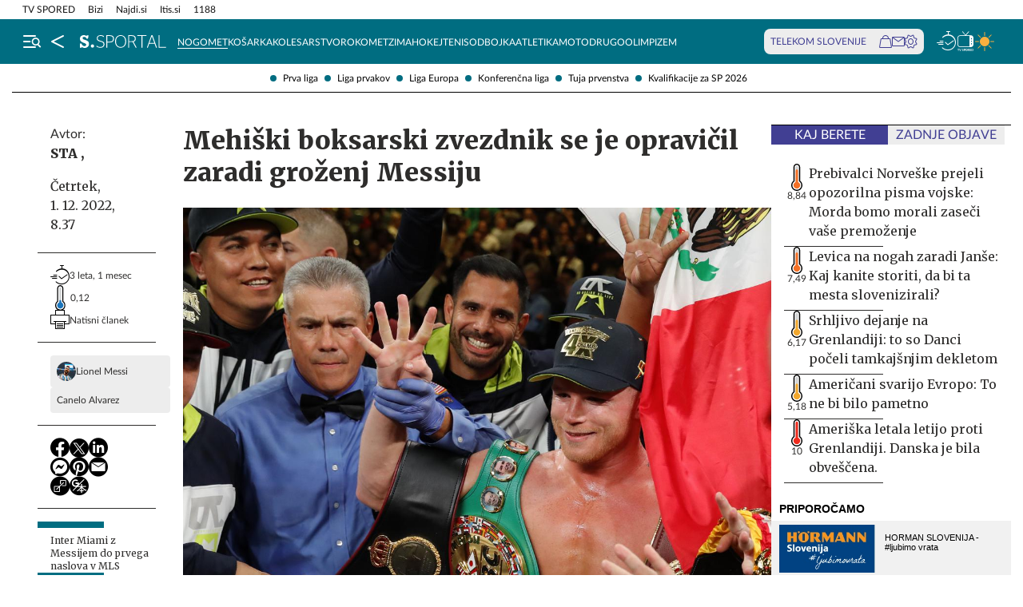

--- FILE ---
content_type: text/html; charset=utf-8
request_url: https://itis.siol.net/Embed_AdvertisersPromo.aspx?src=Siol&size=big&cat=/all
body_size: 1375
content:


<!DOCTYPE html>
<html xmlns="http://www.w3.org/1999/xhtml">
<head><meta charset="utf-8" /><meta name="viewport" content="width=device-width, initial-scale=1.0" /><title>
	Promocija oglaševalcev v TIS
</title><link rel="stylesheet" type="text/css" href="css/embed.css" /></head>
<body>
    <form method="post" action="./Embed_AdvertisersPromo.aspx?src=Siol&amp;size=big&amp;cat=%2fall" id="form1">
<div class="aspNetHidden">
<input type="hidden" name="__VIEWSTATE" id="__VIEWSTATE" value="/wEPBSQ0NDNmN2I4Yy0zNWQxLTQ5ZjUtYjRhMi1jNzE5ODYxMGY1YWNkDzPxcOs6/LA7tQjUaoInqTkElY0=" />
</div>

<div class="aspNetHidden">

	<input type="hidden" name="__VIEWSTATEGENERATOR" id="__VIEWSTATEGENERATOR" value="DD99BA55" />
</div>
    <div class="widget1 size6">
        <div class="title">Priporočamo</div>
        <div class="content">
            
                <a href="https://itis.siol.net/hormann-slovenija-_stavbno-pohistvo?4721839" id="rptPromo_aPromo_0" class="promo" target="_blank">
                    <span class="graphics"><img src="https://tsm-static.sdn.si/oglasi/5332729000/logotip.jpg" id="rptPromo_imgLogo_0" class="logo" />
                    </span><span id="rptPromo_spanText_0" class="text">HORMAN SLOVENIJA - #ljubimo vrata</span>
                </a>
            
                <a href="https://itis.siol.net/ae-kogovsek_avtostoritve?4737476" id="rptPromo_aPromo_1" class="promo" target="_blank">
                    <span class="graphics"><img src="https://tsm-static.sdn.si/oglasi/5873851000/logotip.jpg" id="rptPromo_imgLogo_1" class="logo" />
                    </span><span id="rptPromo_spanText_1" class="text">Avtoelektrika Kogovšek Ljubljana</span>
                </a>
            
                <a href="https://itis.siol.net/fbs-elektronik_elektronika?4724994" id="rptPromo_aPromo_2" class="promo" target="_blank">
                    <span class="graphics"><img src="https://tsm-static.sdn.si/oglasi/5412951000/logotip.jpg" id="rptPromo_imgLogo_2" class="logo" />
                    </span><span id="rptPromo_spanText_2" class="text">Vodilni proizvajalec industrijske senzorike v SLO.</span>
                </a>
            
                <a href="https://itis.siol.net/ahpa-_avtostoritve?7531915" id="rptPromo_aPromo_3" class="promo" target="_blank">
                    <span class="graphics"><img src="https://tsm-static.sdn.si/oglasi/6179789000/logotip.jpg" id="rptPromo_imgLogo_3" class="logo" />
                    </span><span id="rptPromo_spanText_3" class="text">Avtohiša Petovia avto</span>
                </a>
            
                <a href="https://itis.siol.net/otp-banka_banka?4737226" id="rptPromo_aPromo_4" class="promo" target="_blank">
                    <span class="graphics"><img src="https://tsm-static.sdn.si/oglasi/5860580000/logotip.jpg" id="rptPromo_imgLogo_4" class="logo" />
                    </span><span id="rptPromo_spanText_4" class="text">OTP banka. Pripravljeni na jutri.</span>
                </a>
            
                <a href="https://itis.siol.net/istrabenz-plini_energetika?6792735" id="rptPromo_aPromo_5" class="promo" target="_blank">
                    <span class="graphics"><img src="https://tsm-static.sdn.si/oglasi/5419263000/logotip.jpg" id="rptPromo_imgLogo_5" class="logo" />
                    </span><span id="rptPromo_spanText_5" class="text">Učinkovite energetske rešitve</span>
                </a>
            
        </div>
    </div>
    </form>
</body>
</html>


--- FILE ---
content_type: text/html; charset=utf-8
request_url: https://itis.siol.net/Embed_AdvertisersPromo.aspx?src=Siol&cat=/all
body_size: 1134
content:


<!DOCTYPE html>
<html xmlns="http://www.w3.org/1999/xhtml">
<head><meta charset="utf-8" /><meta name="viewport" content="width=device-width, initial-scale=1.0" /><title>
	Promocija oglaševalcev v TIS
</title><link rel="stylesheet" type="text/css" href="css/embed.css" /></head>
<body>
    <form method="post" action="./Embed_AdvertisersPromo.aspx?src=Siol&amp;cat=%2fall" id="form1">
<div class="aspNetHidden">
<input type="hidden" name="__VIEWSTATE" id="__VIEWSTATE" value="/wEPBSQ1ZTU0MGIzYS0xZTYyLTQ3YjItYWE4MC05ZjUwNTdlM2I1NWZkHbKK49s5iSlenLpUAaHWO+3WmNU=" />
</div>

<div class="aspNetHidden">

	<input type="hidden" name="__VIEWSTATEGENERATOR" id="__VIEWSTATEGENERATOR" value="DD99BA55" />
</div>
    <div class="widget1 size3">
        <div class="title">Priporočamo</div>
        <div class="content">
            
                <a href="https://itis.siol.net/hormann-slovenija-_stavbno-pohistvo?4721839" id="rptPromo_aPromo_0" class="promo" target="_blank">
                    <span class="graphics"><img src="https://tsm-static.sdn.si/oglasi/5332729000/logotip.jpg" id="rptPromo_imgLogo_0" class="logo" />
                    </span><span id="rptPromo_spanText_0" class="text">HORMAN SLOVENIJA - #ljubimo vrata</span>
                </a>
            
                <a href="https://itis.siol.net/ae-kogovsek_avtostoritve?4737476" id="rptPromo_aPromo_1" class="promo" target="_blank">
                    <span class="graphics"><img src="https://tsm-static.sdn.si/oglasi/5873851000/logotip.jpg" id="rptPromo_imgLogo_1" class="logo" />
                    </span><span id="rptPromo_spanText_1" class="text">Avtoelektrika Kogovšek Ljubljana</span>
                </a>
            
                <a href="https://itis.siol.net/fbs-elektronik_elektronika?4724994" id="rptPromo_aPromo_2" class="promo" target="_blank">
                    <span class="graphics"><img src="https://tsm-static.sdn.si/oglasi/5412951000/logotip.jpg" id="rptPromo_imgLogo_2" class="logo" />
                    </span><span id="rptPromo_spanText_2" class="text">Vodilni proizvajalec industrijske senzorike v SLO.</span>
                </a>
            
        </div>
    </div>
    </form>
</body>
</html>


--- FILE ---
content_type: text/css
request_url: https://siol.net/static/redesign/build/main.css?bust=20251229
body_size: 36553
content:
@font-face{font-display:block;font-family:icomoon;font-style:normal;font-weight:400;src:url(/static/redesign/build/a96743cce7a008835d7c.eot?6th5ae);src:url(/static/redesign/build/a96743cce7a008835d7c.eot?6th5ae#iefix) format("embedded-opentype"),url(/static/redesign/build/167620262f478c6c202c.ttf?6th5ae) format("truetype"),url(/static/redesign/build/6d40bbce2804e6c9af79.woff?6th5ae) format("woff"),url(/static/redesign/build/8b2fd857dffef7af470a.svg?6th5ae#icomoon) format("svg")}[class*=" icon-"],[class^=icon-]{font-family:icomoon!important;speak:never;font-style:normal;font-variant:normal;font-weight:400;line-height:1;text-transform:none;-webkit-font-smoothing:antialiased;-moz-osx-font-smoothing:grayscale}.icon-close-circle:before{content:"\e942"}.icon-info-circle:before{content:"\e920"}.icon-burger-search-white:before{color:#fff;content:"\e941"}.icon-flag:before{content:"\e940"}.icon-print:before{content:"\e911"}.icon-arrow-next:before{content:"\e93e"}.icon-arrow-prev:before{content:"\e93f"}.icon-share-triangle:before{content:"\e93d"}.icon-quote:before{content:"\e93c"}.icon-eye:before{content:"\e93b"}.icon-backward:before{content:"\e906"}.icon-forward:before{content:"\e907"}.icon-refresh:before{content:"\e901"}.icon-x:before{content:"\e924"}.icon-email-outline:before{content:"\e938"}.icon-cog:before{content:"\e939"}.icon-basket:before{content:"\e93a"}.icon-search:before{content:"\e90f"}.icon-timeline:before{content:"\e900"}.icon-clock:before{content:"\e902"}.icon-comments:before{content:"\e903"}.icon-survey:before{content:"\e904"}.icon-on-top:before{content:"\e905"}.icon-live:before{color:red;content:"\e908"}.icon-turn-off:before{content:"\e909"}.icon-play:before{content:"\e90a"}.icon-photo:before{content:"\e90b"}.icon-tv:before{content:"\e90c"}.icon-tv-listing:before{content:"\e90d"}.icon-euro:before{content:"\e90e"}.icon-log-in:before{content:"\e910"}.icon-weather:before{color:#fbb040;content:"\e912"}.icon-thermometer-blue-dark .path1:before{color:#ededed;content:"\e913"}.icon-thermometer-blue-dark .path2:before{color:#2e2d2c;content:"\e914";margin-left:-1em}.icon-thermometer-blue-dark .path3:before{color:#1c75bc;content:"\e915";margin-left:-1em}.icon-thermometer-blue-light .path1:before{color:#ededed;content:"\e916"}.icon-thermometer-blue-light .path2:before{color:#2e2d2c;content:"\e917";margin-left:-1em}.icon-thermometer-blue-light .path3:before{color:#00aeef;content:"\e918";margin-left:-1em}.icon-thermometer-yellow .path1:before{color:#ededed;content:"\e919"}.icon-thermometer-yellow .path2:before{color:#2e2d2c;content:"\e91a";margin-left:-1em}.icon-thermometer-yellow .path3:before{color:#fbb040;content:"\e91b";margin-left:-1em}.icon-thermometer-red .path1:before{color:#ededed;content:"\e91c"}.icon-thermometer-red .path2:before{color:#2e2d2c;content:"\e91d";margin-left:-1em}.icon-thermometer-red .path3:before{color:#ed1c24;content:"\e91e";margin-left:-1em}.icon-share:before{content:"\e91f"}.icon-home:before{content:"\e921"}.icon-facebook:before{content:"\e922"}.icon-instagram:before{content:"\e923"}.icon-pinterest:before{content:"\e925"}.icon-mesenger:before{content:"\e926"}.icon-whats-app:before{content:"\e927"}.icon-viber:before{content:"\e928"}.icon-linkedin:before{content:"\e929"}.icon-mail:before{content:"\e92a"}.icon-youtube:before{content:"\e92b"}.icon-copy-link:before{content:"\e92c"}.icon-translate:before{content:"\e92d"}.icon-sms:before{content:"\e92e"}.icon-telegram:before{content:"\e92f"}.icon-plus:before{content:"\e930"}.icon-minus:before{content:"\e931"}.icon-chevron-down:before{content:"\e932"}.icon-chevron-up:before{content:"\e933"}.icon-chevron-right:before{content:"\e934"}.icon-chevron-left:before{content:"\e935"}.icon-thumb-up:before{content:"\e936"}.icon-thumb-down:before{content:"\e937"}

/*
! tailwindcss v3.4.1 | MIT License | https://tailwindcss.com
*/*,:after,:before{border:0 solid #e5e7eb;box-sizing:border-box}:after,:before{--tw-content:""}:host,html{line-height:1.5;-webkit-text-size-adjust:100%;font-family:ui-sans-serif,system-ui,-apple-system,Segoe UI,Roboto,Ubuntu,Cantarell,Noto Sans,sans-serif,Apple Color Emoji,Segoe UI Emoji,Segoe UI Symbol,Noto Color Emoji;font-feature-settings:normal;font-variation-settings:normal;-moz-tab-size:4;-o-tab-size:4;tab-size:4;-webkit-tap-highlight-color:transparent}body{line-height:inherit;margin:0}hr{border-top-width:1px;color:inherit;height:0}abbr:where([title]){text-decoration:underline;-webkit-text-decoration:underline dotted currentColor;text-decoration:underline dotted currentColor}h1,h2,h3,h4,h5,h6{font-size:inherit;font-weight:inherit}a{color:inherit;text-decoration:inherit}b,strong{font-weight:bolder}code,kbd,pre,samp{font-family:ui-monospace,SFMono-Regular,Menlo,Monaco,Consolas,Liberation Mono,Courier New,monospace;font-feature-settings:normal;font-size:1em;font-variation-settings:normal}small{font-size:80%}sub,sup{font-size:75%;line-height:0;position:relative;vertical-align:baseline}sub{bottom:-.25em}sup{top:-.5em}table{border-collapse:collapse;border-color:inherit;text-indent:0}button,input,optgroup,select,textarea{color:inherit;font-family:inherit;font-feature-settings:inherit;font-size:100%;font-variation-settings:inherit;font-weight:inherit;line-height:inherit;margin:0;padding:0}button,select{text-transform:none}[type=button],[type=reset],[type=submit],button{-webkit-appearance:button;background-color:transparent;background-image:none}:-moz-focusring{outline:auto}:-moz-ui-invalid{box-shadow:none}progress{vertical-align:baseline}::-webkit-inner-spin-button,::-webkit-outer-spin-button{height:auto}[type=search]{-webkit-appearance:textfield;outline-offset:-2px}::-webkit-search-decoration{-webkit-appearance:none}::-webkit-file-upload-button{-webkit-appearance:button;font:inherit}summary{display:list-item}blockquote,dd,dl,figure,h1,h2,h3,h4,h5,h6,hr,p,pre{margin:0}fieldset{margin:0}fieldset,legend{padding:0}menu,ol,ul{list-style:none;margin:0;padding:0}dialog{padding:0}textarea{resize:vertical}input::-moz-placeholder,textarea::-moz-placeholder{color:#9ca3af;opacity:1}input::placeholder,textarea::placeholder{color:#9ca3af;opacity:1}[role=button],button{cursor:pointer}:disabled{cursor:default}audio,canvas,embed,iframe,img,object,svg,video{display:block;vertical-align:middle}img,video{height:auto;max-width:100%}[hidden]{display:none}*,:after,:before{--tw-border-spacing-x:0;--tw-border-spacing-y:0;--tw-translate-x:0;--tw-translate-y:0;--tw-rotate:0;--tw-skew-x:0;--tw-skew-y:0;--tw-scale-x:1;--tw-scale-y:1;--tw-pan-x: ;--tw-pan-y: ;--tw-pinch-zoom: ;--tw-scroll-snap-strictness:proximity;--tw-gradient-from-position: ;--tw-gradient-via-position: ;--tw-gradient-to-position: ;--tw-ordinal: ;--tw-slashed-zero: ;--tw-numeric-figure: ;--tw-numeric-spacing: ;--tw-numeric-fraction: ;--tw-ring-inset: ;--tw-ring-offset-width:0px;--tw-ring-offset-color:#fff;--tw-ring-color:rgba(59,130,246,.5);--tw-ring-offset-shadow:0 0 transparent;--tw-ring-shadow:0 0 transparent;--tw-shadow:0 0 transparent;--tw-shadow-colored:0 0 transparent;--tw-blur: ;--tw-brightness: ;--tw-contrast: ;--tw-grayscale: ;--tw-hue-rotate: ;--tw-invert: ;--tw-saturate: ;--tw-sepia: ;--tw-drop-shadow: ;--tw-backdrop-blur: ;--tw-backdrop-brightness: ;--tw-backdrop-contrast: ;--tw-backdrop-grayscale: ;--tw-backdrop-hue-rotate: ;--tw-backdrop-invert: ;--tw-backdrop-opacity: ;--tw-backdrop-saturate: ;--tw-backdrop-sepia: }::backdrop{--tw-border-spacing-x:0;--tw-border-spacing-y:0;--tw-translate-x:0;--tw-translate-y:0;--tw-rotate:0;--tw-skew-x:0;--tw-skew-y:0;--tw-scale-x:1;--tw-scale-y:1;--tw-pan-x: ;--tw-pan-y: ;--tw-pinch-zoom: ;--tw-scroll-snap-strictness:proximity;--tw-gradient-from-position: ;--tw-gradient-via-position: ;--tw-gradient-to-position: ;--tw-ordinal: ;--tw-slashed-zero: ;--tw-numeric-figure: ;--tw-numeric-spacing: ;--tw-numeric-fraction: ;--tw-ring-inset: ;--tw-ring-offset-width:0px;--tw-ring-offset-color:#fff;--tw-ring-color:rgba(59,130,246,.5);--tw-ring-offset-shadow:0 0 transparent;--tw-ring-shadow:0 0 transparent;--tw-shadow:0 0 transparent;--tw-shadow-colored:0 0 transparent;--tw-blur: ;--tw-brightness: ;--tw-contrast: ;--tw-grayscale: ;--tw-hue-rotate: ;--tw-invert: ;--tw-saturate: ;--tw-sepia: ;--tw-drop-shadow: ;--tw-backdrop-blur: ;--tw-backdrop-brightness: ;--tw-backdrop-contrast: ;--tw-backdrop-grayscale: ;--tw-backdrop-hue-rotate: ;--tw-backdrop-invert: ;--tw-backdrop-opacity: ;--tw-backdrop-saturate: ;--tw-backdrop-sepia: }.container{width:100%}@media (min-width:420px){.container{max-width:420px}}@media (min-width:640px){.container{max-width:640px}}@media (min-width:768px){.container{max-width:768px}}@media (min-width:1024px){.container{max-width:1024px}}@media (min-width:1250px){.container{max-width:1250px}}@media (min-width:1536px){.container{max-width:1536px}}.visible{visibility:visible}.fixed{position:fixed}.absolute{position:absolute}.relative{position:relative}.inset-0{bottom:0;top:0}.inset-0,.inset-x-0{left:0;right:0}.-left-0{left:0}.bottom-0{bottom:0}.bottom-0\.5{bottom:.125rem}.bottom-1{bottom:.25rem}.bottom-4{bottom:1rem}.bottom-6{bottom:1.5rem}.bottom-\[3px\]{bottom:3px}.bottom-\[calc\(100\%\+14px\)\]{bottom:calc(100% + 14px)}.bottom-\[calc\(100\%\+4px\)\]{bottom:calc(100% + 4px)}.bottom-full{bottom:100%}.bottom-px{bottom:1px}.left-0{left:0}.left-0\.5{left:.125rem}.left-1{left:.25rem}.left-1\/2{left:50%}.left-12{left:3rem}.left-2{left:.5rem}.left-3{left:.75rem}.left-4{left:1rem}.left-\[10\%\]{left:10%}.left-\[13px\]{left:13px}.left-auto{left:auto}.left-px{left:1px}.right-0{right:0}.right-1{right:.25rem}.right-2{right:.5rem}.right-4{right:1rem}.right-6{right:1.5rem}.right-\[13px\]{right:13px}.right-px{right:1px}.top-0{top:0}.top-1{top:.25rem}.top-1\.5{top:.375rem}.top-1\/2{top:50%}.top-2{top:.5rem}.top-4{top:1rem}.top-6{top:1.5rem}.top-8{top:2rem}.top-\[-1px\]{top:-1px}.top-\[110\%\]{top:110%}.top-\[11px\]{top:11px}.top-\[14px\]{top:14px}.top-\[15\%\]{top:15%}.top-\[17px\]{top:17px}.top-\[36px\]{top:36px}.top-\[64px\]{top:64px}.top-\[calc\(100\%\+14px\)\]{top:calc(100% + 14px)}.top-\[calc\(100\%\+1px\)\]{top:calc(100% + 1px)}.top-\[calc\(100\%\+4px\)\]{top:calc(100% + 4px)}.top-auto{top:auto}.top-full{top:100%}.top-px{top:1px}.-z-10{z-index:-10}.z-10{z-index:10}.z-20{z-index:20}.z-30{z-index:30}.z-40{z-index:40}.z-50{z-index:50}.z-\[-1\]{z-index:-1}.z-\[1\]{z-index:1}.z-\[2\]{z-index:2}.z-\[31\]{z-index:31}.z-\[3\]{z-index:3}.z-\[60\]{z-index:60}.z-\[70\]{z-index:70}.-order-\[1\]{order:-1}.order-2{order:2}.order-3{order:3}.col-span-12{grid-column:span 12/span 12}.col-span-6{grid-column:span 6/span 6}.m-0{margin:0}.m-auto{margin:auto}.-mx-2{margin-left:-.5rem;margin-right:-.5rem}.-mx-4{margin-left:-1rem;margin-right:-1rem}.mx-2{margin-left:.5rem;margin-right:.5rem}.mx-auto{margin-left:auto;margin-right:auto}.my-0{margin-bottom:0;margin-top:0}.my-4{margin-bottom:1rem;margin-top:1rem}.my-6{margin-bottom:1.5rem;margin-top:1.5rem}.my-8{margin-bottom:2rem;margin-top:2rem}.my-auto{margin-bottom:auto;margin-top:auto}.mb-10{margin-bottom:2.5rem}.mb-2{margin-bottom:.5rem}.mb-3{margin-bottom:.75rem}.mb-4{margin-bottom:1rem}.mb-6{margin-bottom:1.5rem}.mb-8{margin-bottom:2rem}.mb-\[50px\]{margin-bottom:50px}.ml-4{margin-left:1rem}.ml-\[140px\]{margin-left:140px}.ml-\[63px\]{margin-left:63px}.ml-\[70px\]{margin-left:70px}.ml-\[86px\]{margin-left:86px}.ml-auto{margin-left:auto}.mr-0{margin-right:0}.mr-2{margin-right:.5rem}.mr-4{margin-right:1rem}.mr-5{margin-right:1.25rem}.mt-2{margin-top:.5rem}.mt-4{margin-top:1rem}.mt-5{margin-top:1.25rem}.mt-6{margin-top:1.5rem}.mt-8{margin-top:2rem}.mt-\[1vh\]{margin-top:1vh}.mt-\[2\.5vh\]{margin-top:2.5vh}.mt-\[5px\]{margin-top:5px}.mt-\[6px\]{margin-top:6px}.mt-auto{margin-top:auto}.box-border{box-sizing:border-box}.line-clamp-1{-webkit-line-clamp:1}.line-clamp-1,.line-clamp-2{display:-webkit-box;overflow:hidden;-webkit-box-orient:vertical}.line-clamp-2{-webkit-line-clamp:2}.line-clamp-3{display:-webkit-box;overflow:hidden;-webkit-box-orient:vertical;-webkit-line-clamp:3}.block{display:block}.inline-block{display:inline-block}.flex{display:flex}.inline-flex{display:inline-flex}.table{display:table}.grid{display:grid}.contents{display:contents}.hidden{display:none}.aspect-\[1\.4956\/1\]{aspect-ratio:1.4956/1}.aspect-\[1\.5021\/1\]{aspect-ratio:1.5021/1}.aspect-\[1\.5180\/1\]{aspect-ratio:1.518/1}.aspect-\[39\/25\]{aspect-ratio:39/25}.aspect-\[505\/332\]{aspect-ratio:505/332}.aspect-\[56\/33\]{aspect-ratio:56/33}.aspect-video{aspect-ratio:16/9}.h-1\/2{height:50%}.h-10{height:2.5rem}.h-12{height:3rem}.h-16{height:4rem}.h-2{height:.5rem}.h-20{height:5rem}.h-3{height:.75rem}.h-4{height:1rem}.h-4\/5{height:80%}.h-5{height:1.25rem}.h-6{height:1.5rem}.h-8{height:2rem}.h-9{height:2.25rem}.h-\[100dvh\]{height:100dvh}.h-\[108px\]{height:108px}.h-\[120px\]{height:120px}.h-\[167px\]{height:167px}.h-\[19px\]{height:19px}.h-\[22px\]{height:22px}.h-\[250px\]{height:250px}.h-\[28px\]{height:28px}.h-\[2px\]{height:2px}.h-\[49px\]{height:49px}.h-\[50px\]{height:50px}.h-\[600px\]{height:600px}.h-\[60px\]{height:60px}.h-\[6px\]{height:6px}.h-\[70px\]{height:70px}.h-\[77\%\]{height:77%}.h-\[80\%\]{height:80%}.h-\[80px\]{height:80px}.h-\[85\%\]{height:85%}.h-\[98px\]{height:98px}.h-\[calc\(100\%\+4px\)\]{height:calc(100% + 4px)}.h-\[calc\(100\%\+8px\)\]{height:calc(100% + 8px)}.h-\[calc\(100vh-64px\)\]{height:calc(100vh - 64px)}.h-\[calc\(100vh-99px\)\]{height:calc(100vh - 99px)}.h-auto{height:auto}.h-fit{height:-moz-fit-content;height:fit-content}.h-full{height:100%}.h-px{height:1px}.h-screen{height:100vh}.max-h-\[164px\]{max-height:164px}.max-h-\[457px\]{max-height:457px}.max-h-\[80px\]{max-height:80px}.max-h-\[calc\(100\%-80px\)\]{max-height:calc(100% - 80px)}.min-h-\[100dvh\]{min-height:100dvh}.min-h-\[105px\]{min-height:105px}.min-h-\[16px\]{min-height:16px}.min-h-\[200px\]{min-height:200px}.min-h-\[24px\]{min-height:24px}.min-h-\[32px\]{min-height:32px}.min-h-\[72px\]{min-height:72px}.min-h-\[calc\(100vh-64px\)\]{min-height:calc(100vh - 64px)}.min-h-\[calc\(100vh-99px\)\]{min-height:calc(100vh - 99px)}.w-1\/2{width:50%}.w-1\/3{width:33.333333%}.w-1\/5{width:20%}.w-10{width:2.5rem}.w-2{width:.5rem}.w-20{width:5rem}.w-3{width:.75rem}.w-4{width:1rem}.w-5{width:1.25rem}.w-6{width:1.5rem}.w-8{width:2rem}.w-\[114px\]{width:114px}.w-\[124px\]{width:124px}.w-\[139px\]{width:139px}.w-\[148px\]{width:148px}.w-\[14px\]{width:14px}.w-\[150px\]{width:150px}.w-\[167px\]{width:167px}.w-\[168px\]{width:168px}.w-\[1px\]{width:1px}.w-\[206px\]{width:206px}.w-\[208px\]{width:208px}.w-\[20px\]{width:20px}.w-\[248px\]{width:248px}.w-\[255px\]{width:255px}.w-\[264px\]{width:264px}.w-\[28px\]{width:28px}.w-\[300px\]{width:300px}.w-\[31px\]{width:31px}.w-\[360px\]{width:360px}.w-\[50px\]{width:50px}.w-\[54\%\]{width:54%}.w-\[60px\]{width:60px}.w-\[6px\]{width:6px}.w-\[70px\]{width:70px}.w-\[75px\]{width:75px}.w-\[78\%\]{width:78%}.w-\[80px\]{width:80px}.w-\[81px\]{width:81px}.w-\[88px\]{width:88px}.w-\[95px\]{width:95px}.w-\[970px\]{width:970px}.w-\[calc\(\(100\%-112px\)\/4\)\]{width:calc(25% - 28px)}.w-\[calc\(\(100\%-32px\)\/2\)\]{width:calc(50% - 16px)}.w-\[calc\(\(100\%-32px\)\/4\)\]{width:calc(25% - 8px)}.w-\[calc\(\(100\%-40px\)\/3\)\]{width:calc(33.33333% - 13.33333px)}.w-\[calc\(\(100\%-8px\)\/2\)\]{width:calc(50% - 4px)}.w-\[calc\(\(100\%-8px\)\/2\.5\)\]{width:calc(40% - 3.2px)}.w-\[calc\(100\%-587px\)\]{width:calc(100% - 587px)}.w-\[calc\(100\%-80px\)\]{width:calc(100% - 80px)}.w-\[calc\(100\%\/3\)\]{width:33.33333%}.w-\[calc\(50\%-4px\)\]{width:calc(50% - 4px)}.w-auto{width:auto}.w-fit{width:-moz-fit-content;width:fit-content}.w-full{width:100%}.w-max{width:-moz-max-content;width:max-content}.w-screen{width:100vw}.min-w-0{min-width:0}.min-w-full{min-width:100%}.max-w-1250{max-width:1250px}.max-w-\[1020px\]{max-width:1020px}.max-w-\[1224px\]{max-width:1224px}.max-w-\[1250px\]{max-width:1250px}.max-w-\[166px\]{max-width:166px}.max-w-\[30px\]{max-width:30px}.max-w-\[360px\]{max-width:360px}.max-w-\[392px\]{max-width:392px}.max-w-\[393px\]{max-width:393px}.max-w-\[400px\]{max-width:400px}.max-w-\[50\%\]{max-width:50%}.max-w-\[56px\]{max-width:56px}.max-w-\[60px\]{max-width:60px}.max-w-\[670px\]{max-width:670px}.max-w-\[80px\]{max-width:80px}.max-w-\[970px\]{max-width:970px}.max-w-full{max-width:100%}.max-w-screen-xl{max-width:1250px}.flex-1{flex:1 1 0%}.shrink{flex-shrink:1}.shrink-0{flex-shrink:0}.flex-grow-\[1\],.grow{flex-grow:1}.grow-0{flex-grow:0}.basis-\[145px\]{flex-basis:145px}.basis-\[95px\]{flex-basis:95px}.basis-\[calc\(50\%-4px\)\]{flex-basis:calc(50% - 4px)}.basis-\[calc\(50\%-8px\)\]{flex-basis:calc(50% - 8px)}.basis-full{flex-basis:100%}.-translate-x-1\/2{--tw-translate-x:-50%}.-translate-x-1\/2,.-translate-x-full{transform:translate(var(--tw-translate-x),var(--tw-translate-y)) rotate(var(--tw-rotate)) skewX(var(--tw-skew-x)) skewY(var(--tw-skew-y)) scaleX(var(--tw-scale-x)) scaleY(var(--tw-scale-y))}.-translate-x-full{--tw-translate-x:-100%}.-translate-y-0{--tw-translate-y:-0px}.-translate-y-0,.-translate-y-1\/2{transform:translate(var(--tw-translate-x),var(--tw-translate-y)) rotate(var(--tw-rotate)) skewX(var(--tw-skew-x)) skewY(var(--tw-skew-y)) scaleX(var(--tw-scale-x)) scaleY(var(--tw-scale-y))}.-translate-y-1\/2{--tw-translate-y:-50%}.-translate-y-\[calc\(50\%-1px\)\]{--tw-translate-y:calc(-50% - -1px)}.-translate-y-\[calc\(50\%-1px\)\],.-translate-y-full{transform:translate(var(--tw-translate-x),var(--tw-translate-y)) rotate(var(--tw-rotate)) skewX(var(--tw-skew-x)) skewY(var(--tw-skew-y)) scaleX(var(--tw-scale-x)) scaleY(var(--tw-scale-y))}.-translate-y-full{--tw-translate-y:-100%}.translate-y-0{--tw-translate-y:0px}.translate-y-0,.translate-y-full{transform:translate(var(--tw-translate-x),var(--tw-translate-y)) rotate(var(--tw-rotate)) skewX(var(--tw-skew-x)) skewY(var(--tw-skew-y)) scaleX(var(--tw-scale-x)) scaleY(var(--tw-scale-y))}.translate-y-full{--tw-translate-y:100%}.-rotate-12{--tw-rotate:-12deg}.-rotate-12,.scale-125{transform:translate(var(--tw-translate-x),var(--tw-translate-y)) rotate(var(--tw-rotate)) skewX(var(--tw-skew-x)) skewY(var(--tw-skew-y)) scaleX(var(--tw-scale-x)) scaleY(var(--tw-scale-y))}.scale-125{--tw-scale-x:1.25;--tw-scale-y:1.25}.scale-\[1\.02\]{--tw-scale-x:1.02;--tw-scale-y:1.02}.scale-\[1\.02\],.scale-\[2\]{transform:translate(var(--tw-translate-x),var(--tw-translate-y)) rotate(var(--tw-rotate)) skewX(var(--tw-skew-x)) skewY(var(--tw-skew-y)) scaleX(var(--tw-scale-x)) scaleY(var(--tw-scale-y))}.scale-\[2\]{--tw-scale-x:2;--tw-scale-y:2}.transform{transform:translate(var(--tw-translate-x),var(--tw-translate-y)) rotate(var(--tw-rotate)) skewX(var(--tw-skew-x)) skewY(var(--tw-skew-y)) scaleX(var(--tw-scale-x)) scaleY(var(--tw-scale-y))}.animate-ping{animation:ping 1s cubic-bezier(0,0,.2,1) infinite}.cursor-grabbing{cursor:grabbing}.cursor-pointer{cursor:pointer}.resize{resize:both}.list-decimal{list-style-type:decimal}.list-disc{list-style-type:disc}.list-none{list-style-type:none}.appearance-none{-webkit-appearance:none;-moz-appearance:none;appearance:none}.grid-flow-col{grid-auto-flow:column}.grid-cols-12{grid-template-columns:repeat(12,minmax(0,1fr))}.flex-row{flex-direction:row}.flex-col{flex-direction:column}.flex-col-reverse{flex-direction:column-reverse}.flex-wrap{flex-wrap:wrap}.flex-nowrap{flex-wrap:nowrap}.items-start{align-items:flex-start}.items-end{align-items:flex-end}.items-center{align-items:center}.justify-start{justify-content:flex-start}.justify-end{justify-content:flex-end}.justify-center{justify-content:center}.justify-between{justify-content:space-between}.gap-1{gap:.25rem}.gap-10{gap:2.5rem}.gap-2{gap:.5rem}.gap-3{gap:.75rem}.gap-4{gap:1rem}.gap-6{gap:1.5rem}.gap-8{gap:2rem}.gap-x-1{-moz-column-gap:.25rem;column-gap:.25rem}.gap-x-10{-moz-column-gap:2.5rem;column-gap:2.5rem}.gap-x-14{-moz-column-gap:3.5rem;column-gap:3.5rem}.gap-x-2{-moz-column-gap:.5rem;column-gap:.5rem}.gap-x-4{-moz-column-gap:1rem;column-gap:1rem}.gap-x-6{-moz-column-gap:1.5rem;column-gap:1.5rem}.gap-x-7{-moz-column-gap:1.75rem;column-gap:1.75rem}.gap-x-8{-moz-column-gap:2rem;column-gap:2rem}.gap-x-\[40px\]{-moz-column-gap:40px;column-gap:40px}.gap-y-1{row-gap:.25rem}.gap-y-2{row-gap:.5rem}.gap-y-3{row-gap:.75rem}.gap-y-4{row-gap:1rem}.gap-y-6{row-gap:1.5rem}.gap-y-\[40px\]{row-gap:40px}.self-start{align-self:flex-start}.self-end{align-self:flex-end}.self-center{align-self:center}.overflow-auto{overflow:auto}.overflow-hidden{overflow:hidden}.overflow-visible{overflow:visible}.overflow-x-auto{overflow-x:auto}.overflow-y-visible{overflow-y:visible}.text-ellipsis{text-overflow:ellipsis}.whitespace-nowrap{white-space:nowrap}.break-normal{word-wrap:normal;word-break:normal}.break-words{word-wrap:break-word}.rounded{border-radius:.25rem}.rounded-\[10px\]{border-radius:10px}.rounded-\[2px\]{border-radius:2px}.rounded-\[4px\]{border-radius:4px}.rounded-\[5px\]{border-radius:5px}.rounded-full{border-radius:9999px}.rounded-lg{border-radius:.5rem}.border{border-width:1px}.border-0{border-width:0}.border-2{border-width:2px}.border-\[3px\]{border-width:3px}.border-y{border-top-width:1px}.border-b,.border-y{border-bottom-width:1px}.border-l-\[\.5px\]{border-left-width:.5px}.border-t{border-top-width:1px}.border-none{border-style:none}.border-black,.border-default-black{--tw-border-opacity:1;border-color:rgba(0,0,0,var(--tw-border-opacity))}.border-default-gray{--tw-border-opacity:1;border-color:rgba(237,237,237,var(--tw-border-opacity))}.border-red-600{--tw-border-opacity:1;border-color:rgba(220,38,38,var(--tw-border-opacity))}.border-siol{--tw-border-opacity:1;border-color:rgba(65,63,147,var(--tw-border-opacity))}.bg-\[\#A1A1A1\]{--tw-bg-opacity:1;background-color:rgba(161,161,161,var(--tw-bg-opacity))}.bg-black{--tw-bg-opacity:1;background-color:rgba(0,0,0,var(--tw-bg-opacity))}.bg-black\/80{background-color:rgba(0,0,0,.8)}.bg-default-black{--tw-bg-opacity:1;background-color:rgba(0,0,0,var(--tw-bg-opacity))}.bg-default-gray{--tw-bg-opacity:1;background-color:rgba(237,237,237,var(--tw-bg-opacity))}.bg-default-red{--tw-bg-opacity:1;background-color:rgba(255,0,0,var(--tw-bg-opacity))}.bg-default-text-color{--tw-bg-opacity:1;background-color:rgba(46,45,44,var(--tw-bg-opacity))}.bg-siol{--tw-bg-opacity:1;background-color:rgba(65,63,147,var(--tw-bg-opacity))}.bg-white{--tw-bg-opacity:1;background-color:rgba(255,255,255,var(--tw-bg-opacity))}.bg-\[url\(\'\.\.\/\.\.\/images\/loader\.gif\'\)\]{background-image:url(/static/redesign/build/9785bb6ee87c13c25417.gif)}.bg-\[url\(\'\/static\/redesign\/images\/404_mobile_bg\.jpg\'\)\]{background-image:url(/static/redesign/images/404_mobile_bg.jpg)}.bg-\[url\(\'\/static\/redesign\/images\/500_mobile_bg\.jpg\'\)\]{background-image:url(/static/redesign/images/500_mobile_bg.jpg)}.bg-gradient-to-l{background-image:linear-gradient(to left,var(--tw-gradient-stops))}.bg-gradient-to-r{background-image:linear-gradient(to right,var(--tw-gradient-stops))}.bg-gradient-to-t{background-image:linear-gradient(to top,var(--tw-gradient-stops))}.from-\[\#FFFFFF50\]{--tw-gradient-from:hsla(0,0%,100%,.314) var(--tw-gradient-from-position);--tw-gradient-to:hsla(0,0%,100%,0) var(--tw-gradient-to-position);--tw-gradient-stops:var(--tw-gradient-from),var(--tw-gradient-to)}.from-\[\#FFFFFF80\]{--tw-gradient-from:hsla(0,0%,100%,.502) var(--tw-gradient-from-position);--tw-gradient-to:hsla(0,0%,100%,0) var(--tw-gradient-to-position);--tw-gradient-stops:var(--tw-gradient-from),var(--tw-gradient-to)}.from-black{--tw-gradient-from:#000 var(--tw-gradient-from-position);--tw-gradient-to:transparent var(--tw-gradient-to-position);--tw-gradient-stops:var(--tw-gradient-from),var(--tw-gradient-to)}.from-white{--tw-gradient-from:#fff var(--tw-gradient-from-position);--tw-gradient-to:hsla(0,0%,100%,0) var(--tw-gradient-to-position);--tw-gradient-stops:var(--tw-gradient-from),var(--tw-gradient-to)}.to-\[\#FFFFFF20\]{--tw-gradient-to:hsla(0,0%,100%,.125) var(--tw-gradient-to-position)}.bg-cover{background-size:cover}.bg-scroll{background-attachment:scroll}.bg-center{background-position:50%}.bg-no-repeat{background-repeat:no-repeat}.object-contain{-o-object-fit:contain;object-fit:contain}.object-cover{-o-object-fit:cover;object-fit:cover}.p-1{padding:.25rem}.p-2{padding:.5rem}.p-4{padding:1rem}.p-6{padding:1.5rem}.p-8{padding:2rem}.p-\[30px\]{padding:30px}.px-0{padding-left:0;padding-right:0}.px-1{padding-left:.25rem;padding-right:.25rem}.px-2{padding-left:.5rem;padding-right:.5rem}.px-2\.5{padding-left:.625rem;padding-right:.625rem}.px-3{padding-left:.75rem;padding-right:.75rem}.px-4{padding-left:1rem;padding-right:1rem}.px-5{padding-left:1.25rem;padding-right:1.25rem}.px-6{padding-left:1.5rem;padding-right:1.5rem}.px-\[30px\]{padding-left:30px;padding-right:30px}.py-1{padding-bottom:.25rem;padding-top:.25rem}.py-2{padding-bottom:.5rem;padding-top:.5rem}.py-3{padding-bottom:.75rem;padding-top:.75rem}.py-4{padding-bottom:1rem;padding-top:1rem}.py-6{padding-bottom:1.5rem;padding-top:1.5rem}.py-\[25px\]{padding-bottom:25px;padding-top:25px}.py-\[2px\]{padding-bottom:2px;padding-top:2px}.py-\[6\.5px\]{padding-bottom:6.5px;padding-top:6.5px}.pb-1{padding-bottom:.25rem}.pb-2{padding-bottom:.5rem}.pb-2\.5{padding-bottom:.625rem}.pb-3{padding-bottom:.75rem}.pb-4{padding-bottom:1rem}.pb-5{padding-bottom:1.25rem}.pb-6{padding-bottom:1.5rem}.pb-\[5px\]{padding-bottom:5px}.pb-\[8vh\]{padding-bottom:8vh}.pl-2{padding-left:.5rem}.pl-4{padding-left:1rem}.pl-6{padding-left:1.5rem}.pl-8{padding-left:2rem}.pl-\[2\.5vw\]{padding-left:2.5vw}.pl-\[50px\]{padding-left:50px}.pl-\[98px\]{padding-left:98px}.pr-12{padding-right:3rem}.pr-2{padding-right:.5rem}.pr-8{padding-right:2rem}.pr-\[2\.5vw\]{padding-right:2.5vw}.pr-\[50px\]{padding-right:50px}.pt-0{padding-top:0}.pt-0\.5{padding-top:.125rem}.pt-10{padding-top:2.5rem}.pt-2{padding-top:.5rem}.pt-2\.5{padding-top:.625rem}.pt-4{padding-top:1rem}.pt-6{padding-top:1.5rem}.pt-8{padding-top:2rem}.pt-\[100px\]{padding-top:100px}.pt-\[116px\]{padding-top:116px}.pt-\[1vh\]{padding-top:1vh}.text-left{text-align:left}.text-center{text-align:center}.font-\[\"icomoon\"\]{font-family:icomoon}.font-lato{font-family:Lato,sans-serif}.font-mansalva{font-family:Mansalva Regular}.font-merriweather{font-family:Merriweather,serif}.text-2xl{font-size:1.5rem;line-height:2rem}.text-3xl{font-size:1.875rem;line-height:2.25rem}.text-\[10px\]{font-size:10px}.text-\[12\.5px\]{font-size:12.5px}.text-\[12\.8px\]{font-size:12.8px}.text-\[13px\]{font-size:13px}.text-\[24px\]{font-size:24px}.text-\[3\.5vw\]{font-size:3.5vw}.text-\[32px\]{font-size:32px}.text-\[40px\]{font-size:40px}.text-\[4vw\]{font-size:4vw}.text-\[5px\]{font-size:5px}.text-\[6vw\]{font-size:6vw}.text-\[70px\]{font-size:70px}.text-\[82px\]{font-size:82px}.text-base{font-size:1rem;line-height:1.5rem}.text-sm{font-size:.875rem;line-height:1.25rem}.text-xl{font-size:1.25rem;line-height:1.75rem}.text-xs{font-size:.75rem;line-height:1rem}.font-black{font-weight:900}.font-bold{font-weight:700}.font-extrabold{font-weight:800}.font-light{font-weight:300}.font-medium{font-weight:500}.font-normal{font-weight:400}.font-semibold{font-weight:600}.uppercase{text-transform:uppercase}.capitalize{text-transform:capitalize}.italic{font-style:italic}.leading-3{line-height:.75rem}.leading-4{line-height:1rem}.leading-5{line-height:1.25rem}.leading-6{line-height:1.5rem}.leading-7{line-height:1.75rem}.leading-8{line-height:2rem}.leading-\[1\.175rem\]{line-height:1.175rem}.leading-\[1\]{line-height:1}.leading-\[22px\]{line-height:22px}.leading-\[24px\]{line-height:24px}.leading-\[27px\]{line-height:27px}.leading-\[7\.5vw\]{line-height:7.5vw}.leading-\[8px\]{line-height:8px}.leading-\[9px\]{line-height:9px}.leading-none{line-height:1}.text-black,.text-default-black{--tw-text-opacity:1;color:rgba(0,0,0,var(--tw-text-opacity))}.text-default-dark-gray{--tw-text-opacity:1;color:rgba(202,202,202,var(--tw-text-opacity))}.text-default-gray{--tw-text-opacity:1;color:rgba(237,237,237,var(--tw-text-opacity))}.text-default-green{--tw-text-opacity:1;color:rgba(78,165,1,var(--tw-text-opacity))}.text-default-red{--tw-text-opacity:1;color:rgba(255,0,0,var(--tw-text-opacity))}.text-default-text-color{--tw-text-opacity:1;color:rgba(46,45,44,var(--tw-text-opacity))}.text-siol{--tw-text-opacity:1;color:rgba(65,63,147,var(--tw-text-opacity))}.text-white{--tw-text-opacity:1;color:rgba(255,255,255,var(--tw-text-opacity))}.underline{text-decoration-line:underline}.line-through{text-decoration-line:line-through}.no-underline{text-decoration-line:none}.decoration-1{text-decoration-thickness:1px}.opacity-0{opacity:0}.opacity-10{opacity:.1}.opacity-50{opacity:.5}.shadow-\[0_0_2px_2px_rgba\(0\2c 0\2c 0\2c 0\.1\)\]{--tw-shadow:0 0 2px 2px rgba(0,0,0,.1);--tw-shadow-colored:0 0 2px 2px var(--tw-shadow-color)}.shadow-\[0_0_2px_2px_rgba\(0\2c 0\2c 0\2c 0\.1\)\],.shadow-\[inset_0_2px_4px_-2px_rgba\(0\2c 0\2c 0\2c 0\.5\)\]{box-shadow:0 0 transparent,0 0 transparent,var(--tw-shadow);box-shadow:var(--tw-ring-offset-shadow,0 0 transparent),var(--tw-ring-shadow,0 0 transparent),var(--tw-shadow)}.shadow-\[inset_0_2px_4px_-2px_rgba\(0\2c 0\2c 0\2c 0\.5\)\]{--tw-shadow:inset 0 2px 4px -2px rgba(0,0,0,.5);--tw-shadow-colored:inset 0 2px 4px -2px var(--tw-shadow-color)}.shadow-\[inset_0_2px_4px_rgba\(0\2c 0\2c 0\2c 0\.25\)\]{--tw-shadow:inset 0 2px 4px rgba(0,0,0,.25);--tw-shadow-colored:inset 0 2px 4px var(--tw-shadow-color);box-shadow:0 0 transparent,0 0 transparent,var(--tw-shadow);box-shadow:var(--tw-ring-offset-shadow,0 0 transparent),var(--tw-ring-shadow,0 0 transparent),var(--tw-shadow)}.filter{filter:var(--tw-blur) var(--tw-brightness) var(--tw-contrast) var(--tw-grayscale) var(--tw-hue-rotate) var(--tw-invert) var(--tw-saturate) var(--tw-sepia) var(--tw-drop-shadow)}.backdrop-blur{--tw-backdrop-blur:blur(8px);-webkit-backdrop-filter:var(--tw-backdrop-blur) var(--tw-backdrop-brightness) var(--tw-backdrop-contrast) var(--tw-backdrop-grayscale) var(--tw-backdrop-hue-rotate) var(--tw-backdrop-invert) var(--tw-backdrop-opacity) var(--tw-backdrop-saturate) var(--tw-backdrop-sepia);backdrop-filter:var(--tw-backdrop-blur) var(--tw-backdrop-brightness) var(--tw-backdrop-contrast) var(--tw-backdrop-grayscale) var(--tw-backdrop-hue-rotate) var(--tw-backdrop-invert) var(--tw-backdrop-opacity) var(--tw-backdrop-saturate) var(--tw-backdrop-sepia)}.transition{transition-duration:.15s;transition-property:color,background-color,border-color,text-decoration-color,fill,stroke,opacity,box-shadow,transform,filter,-webkit-backdrop-filter;transition-property:color,background-color,border-color,text-decoration-color,fill,stroke,opacity,box-shadow,transform,filter,backdrop-filter;transition-property:color,background-color,border-color,text-decoration-color,fill,stroke,opacity,box-shadow,transform,filter,backdrop-filter,-webkit-backdrop-filter;transition-timing-function:cubic-bezier(.4,0,.2,1)}.transition-\[\"top\"\]{transition-duration:.15s;transition-property:"top";transition-timing-function:cubic-bezier(.4,0,.2,1)}.transition-all{transition-duration:.15s;transition-property:all;transition-timing-function:cubic-bezier(.4,0,.2,1)}.transition-colors{transition-duration:.15s;transition-property:color,background-color,border-color,text-decoration-color,fill,stroke;transition-timing-function:cubic-bezier(.4,0,.2,1)}.transition-transform{transition-duration:.15s;transition-property:transform;transition-timing-function:cubic-bezier(.4,0,.2,1)}.duration-1000{transition-duration:1s}.duration-300{transition-duration:.3s}.duration-500{transition-duration:.5s}.duration-700{transition-duration:.7s}.duration-\[0\.25s\]{transition-duration:.25s}.content-\[\"\"\]{--tw-content:"";content:var(--tw-content)}.content-\[\"PROMOTION\"\]{--tw-content:"PROMOTION";content:var(--tw-content)}.content-\[\"SPONSORS\"\]{--tw-content:"SPONSORS";content:var(--tw-content)}.content-\[\"\\e93c\"\]{--tw-content:"\e93c";content:var(--tw-content)}.content-\[\"\|\"\]{--tw-content:"|";content:var(--tw-content)}@font-face{font-display:swap;font-family:Lato;font-weight:300;src:url(/static/redesign/build/02290aae2a70e2d8dc8d.woff2) format("woff2")}@font-face{font-display:swap;font-family:Lato;font-style:italic;font-weight:300;src:url(/static/redesign/build/207fc7fa26f360c2c01a.woff2) format("woff2")}@font-face{font-display:swap;font-family:Lato;font-weight:400;src:url(/static/redesign/build/f42ffe0a26eed80e72e2.woff2) format("woff2")}@font-face{font-display:swap;font-family:Lato;font-style:italic;font-weight:400;src:url(/static/redesign/build/1bc6c436a84acdf2b502.woff2) format("woff2")}@font-face{font-display:swap;font-family:Lato;font-weight:700;src:url(/static/redesign/build/b4fe4204d19d86376b18.woff2) format("woff2")}@font-face{font-display:swap;font-family:Lato;font-style:italic;font-weight:700;src:url(/static/redesign/build/ad5dc25ce2697a4ac70a.woff2) format("woff2")}@font-face{font-display:swap;font-family:Mansalva Regular;font-weight:400;src:url(/static/redesign/build/2e5d4ff297b5ae8f535f.woff2) format("woff2")}body.transitions-disabled *{-webkit-transition:none!important;-moz-transition:none!important;-ms-transition:none!important;-o-transition:none!important}body.mobile-scrolling-disabled{overflow:hidden}@media (min-width:1024px){body.mobile-scrolling-disabled{overflow:auto}}.loader{border-radius:5px;margin-left:auto;margin-right:auto;max-width:30px;position:relative;--tw-bg-opacity:1;background-color:rgba(0,0,0,var(--tw-bg-opacity));background-image:url(/static/redesign/build/9785bb6ee87c13c25417.gif);background-position:50%;background-repeat:no-repeat;padding:25px 30px}.loader.is-hidden{display:none}.banner_placeholder{--tw-bg-opacity:1;background-color:rgba(202,202,202,var(--tw-bg-opacity))}@media (min-width:1024px){.banner_placeholder.hidden-desktop{display:none!important}}.banner_placeholder.hidden-mobile{display:none}@media (min-width:1024px){.banner_placeholder.hidden-mobile{display:block}}.banner_placeholder--rectangle_halfpage{flex-shrink:0;height:250px;width:300px}@media (min-width:1024px){.banner_placeholder--rectangle_halfpage{height:600px}}.banner_placeholder--rectangle{flex-shrink:0;height:250px;margin-left:auto;margin-right:auto;margin-top:1rem;width:300px}body.homepage .banner_placeholder--rectangle{order:-1}.banner_placeholder--rectangle_desktop{display:none;height:250px;margin-bottom:1rem;margin-left:auto;margin-right:auto;max-width:970px;width:100%;--tw-bg-opacity:1;background-color:rgba(237,237,237,var(--tw-bg-opacity))}@media (min-width:1024px){.banner_placeholder--rectangle_desktop{display:block}}.banner_placeholder--rectangle_section_halfpage{flex-shrink:0;height:600px;width:300px}.banner_placeholder--billboard{height:250px;margin-left:auto;margin-right:auto;width:970px}.banner{width:100%}body.homepage .banner:first-child{order:-2}@media (min-width:768px){.banner--infeed1,.banner--infeed2{display:none}}.banner--infeed3{margin-left:auto;margin-right:auto;max-width:1250px;width:100%}.horoscope_landing__all_signs_list .banner{grid-column:span 12/span 12}.banner #infeed1,.banner #infeed2{align-items:center;display:flex;justify-content:center;width:100%}@media (min-width:768px){.banner #infeed1,.banner #infeed2{display:none}}.banner #infeed1 div[id*=google_ads_iframe_],.banner #infeed1>iframe,.banner #infeed2 div[id*=google_ads_iframe_],.banner #infeed2>iframe{margin-bottom:1rem!important}.fold_latest_articles__results .banner #infeed1 div[id*=google_ads_iframe_],.fold_latest_articles__results .banner #infeed1>iframe,.fold_latest_articles__results .banner #infeed2 div[id*=google_ads_iframe_],.fold_latest_articles__results .banner #infeed2>iframe{margin-top:.5rem!important}.banner #billboard1,.banner #infeed3{align-items:center;display:flex;justify-content:center;width:100%}.banner #billboard1{margin-left:auto;margin-right:auto;max-width:970px;text-align:center}.banner #billboard1 div[id*=google_ads_iframe_][\:has\(iframe\)]{margin-bottom:1rem!important}.banner #billboard1 div[id*=google_ads_iframe_]:has(iframe){margin-bottom:1rem!important}.banner #sidebar1{display:none}@media (min-width:1024px){.banner #sidebar1{display:block;max-width:300px;overflow-x:hidden}}.banner #sidebar1 div[id*=google_ads_iframe_][\:has\(iframe\)]{margin-bottom:1rem!important}.banner #sidebar1 div[id*=google_ads_iframe_]:has(iframe){margin-bottom:1rem!important}.banner #inline1 div[id*=google_ads_iframe_][\:has\(iframe\)]{margin-bottom:1rem!important}.banner #inline1 div[id*=google_ads_iframe_]:has(iframe){margin-bottom:1rem!important}.banner #article_end div[id*=google_ads_iframe_][\:has\(iframe\)]{margin-top:1rem!important}.banner #article_end div[id*=google_ads_iframe_]:has(iframe){margin-top:1rem!important}.top_bar{display:flex;height:1rem;position:fixed;top:0;width:100%;z-index:50;--tw-bg-opacity:1;background-color:rgba(255,255,255,var(--tw-bg-opacity))}@media (min-width:768px){.top_bar{height:1.5rem}}@media (min-width:1250px){.top_bar{overflow:auto}}.top_bar__content_wrap{display:flex;position:relative;width:100%;z-index:10;--tw-bg-opacity:1;background-color:rgba(255,255,255,var(--tw-bg-opacity))}@media (min-width:1024px){.top_bar__content_wrap{padding-left:28px;padding-right:28px}}.top_bar__telekom_toggle_button{bottom:0;font-family:Lato,sans-serif;font-size:.75rem;height:1rem;line-height:1rem;position:absolute;right:.5rem;top:0;--tw-text-opacity:1;color:rgba(18,18,18,var(--tw-text-opacity))}@media (min-width:768px){.top_bar__telekom_toggle_button{height:1.5rem}}@media (min-width:1250px){.top_bar__telekom_toggle_button{display:none}}.top_bar__telekom_menu_wrap{height:100vh;left:0;position:fixed;top:0;width:100%;--tw-translate-y:-100%;overflow:auto;transform:translate(var(--tw-translate-x),var(--tw-translate-y)) rotate(var(--tw-rotate)) skewX(var(--tw-skew-x)) skewY(var(--tw-skew-y)) scaleX(var(--tw-scale-x)) scaleY(var(--tw-scale-y));--tw-bg-opacity:1;background-color:rgba(237,237,237,var(--tw-bg-opacity));padding:1rem;transition-duration:.7s;transition-property:all;transition-timing-function:cubic-bezier(.4,0,.2,1)}@media (min-width:1024px){.top_bar__telekom_menu_wrap{display:none}}.top_bar__telekom_menu_wrap.is-visible{top:1.5rem;--tw-translate-y:-0px;transform:translate(var(--tw-translate-x),var(--tw-translate-y)) rotate(var(--tw-rotate)) skewX(var(--tw-skew-x)) skewY(var(--tw-skew-y)) scaleX(var(--tw-scale-x)) scaleY(var(--tw-scale-y))}.top_bar__telekom_menu_wrap .telekom_menu_mobile{margin-left:auto;margin-right:auto;max-width:360px}.top_bar__list{display:none}@media (min-width:1024px){.top_bar__list{align-items:center;display:flex;flex-wrap:nowrap;list-style-type:none;margin-left:auto;margin-right:auto;max-width:1250px;width:100%}}.top_bar__list_item{align-items:center;display:flex;margin-right:1rem;position:relative;white-space:nowrap}.top_bar__item_link{font-family:Lato,sans-serif;font-size:.75rem;line-height:1rem;--tw-text-opacity:1;color:rgba(18,18,18,var(--tw-text-opacity))}.header{height:3rem;position:fixed;top:1rem;width:100%;z-index:40}@media (min-width:768px){.header{top:1.5rem}}.header{--tw-bg-opacity:1;background-color:rgba(65,63,147,var(--tw-bg-opacity))}@media (min-width:1024px){.header{height:3.5rem;padding-left:28px;padding-right:28px}}.header--sportal,.header.sportal{--tw-bg-opacity:1;background-color:rgba(0,109,129,var(--tw-bg-opacity))}.header--trendi,.header.trendi{--tw-bg-opacity:1;background-color:rgba(165,14,82,var(--tw-bg-opacity))}.header--avtomoto,.header.avtomoto{--tw-bg-opacity:1;background-color:rgba(0,108,181,var(--tw-bg-opacity))}.header--posel-danes,.header.posel-danes{--tw-bg-opacity:1;background-color:rgba(46,45,44,var(--tw-bg-opacity))}.header--digisvet,.header.digisvet{--tw-bg-opacity:1;background-color:rgba(41,70,152,var(--tw-bg-opacity))}.header--mnenja,.header.mnenja{--tw-bg-opacity:1;background-color:rgba(50,50,50,var(--tw-bg-opacity))}.header--trajnost,.header.trajnost{--tw-bg-opacity:1;background-color:rgba(114,179,92,var(--tw-bg-opacity))}.header--planet-tv,.header.planet-tv{--tw-bg-opacity:1;background-color:rgba(3,33,46,var(--tw-bg-opacity))}body.videoarchive .header{--tw-bg-opacity:1;background-color:rgba(59,59,59,var(--tw-bg-opacity))}.header__content_wrap{align-items:center;display:flex;height:3rem;width:100%}@media (min-width:1024px){.header__content_wrap{height:3.5rem;margin-left:auto;margin-right:auto;max-width:1250px;position:relative}}.header__menu_toggle{align-items:center;display:flex;font-size:1rem;height:3rem;justify-content:flex-end;line-height:1.5rem;width:2rem;--tw-text-opacity:1;color:rgba(255,255,255,var(--tw-text-opacity))}@media (min-width:1024px){.header__menu_toggle{width:1.5rem}}.header__logo{height:1rem;margin-left:3rem;position:relative;z-index:10}@media (min-width:1024px){.header__logo{flex-shrink:0;margin-left:3rem}}.planet-tv .header__logo,.planet_tv .header__logo{height:19px}.header__logo img{height:100%}.header__desktop_nav{display:none}@media (min-width:1024px){.header__desktop_nav{align-items:center;-moz-column-gap:1rem;column-gap:1rem;display:flex;flex:1 1 auto;flex-wrap:nowrap;margin-left:14px;margin-right:1.25rem;overflow:hidden}}.header__nav_item{flex-grow:0;flex-shrink:0}.header__item_link{font-family:Lato,sans-serif;font-size:.75rem;line-height:1rem;position:relative;text-transform:uppercase;--tw-text-opacity:1;color:rgba(255,255,255,var(--tw-text-opacity))}.header__item_link.is-active:after,.header__item_link:hover:after{height:1px;left:0;position:absolute;right:0;top:calc(100% + 1px);--tw-bg-opacity:1;background-color:rgba(255,255,255,var(--tw-bg-opacity));--tw-content:"";content:var(--tw-content)}.header__icons_wrap{-moz-column-gap:1rem;column-gap:1rem;margin-left:auto;margin-right:.5rem}.header__icon,.header__icons_wrap{align-items:center;display:flex;height:1.5rem}.header__icon{justify-content:center;position:relative;width:1.5rem}.header__icon .icon{font-size:1.5rem;line-height:2rem;--tw-text-opacity:1;color:rgba(255,255,255,var(--tw-text-opacity))}.header__icon--back_to_home{bottom:0;height:1rem;justify-content:flex-start;left:3rem;margin-bottom:auto;margin-top:auto;position:absolute;top:0;width:1rem}@media (min-width:1024px){.header__icon--back_to_home{left:2.25rem}}.header__icon--back_to_home .icon{font-size:1rem;line-height:1.5rem;--tw-text-opacity:1;color:rgba(255,255,255,var(--tw-text-opacity))}.header__weather_image{height:1.5rem;position:relative;width:1.5rem}.header__icon_tooltip{display:none;left:.75rem;position:absolute;top:calc(100% + 14px);width:75px;--tw-translate-x:-50%;align-items:center;border-radius:2px;justify-content:center;transform:translate(var(--tw-translate-x),var(--tw-translate-y)) rotate(var(--tw-rotate)) skewX(var(--tw-skew-x)) skewY(var(--tw-skew-y)) scaleX(var(--tw-scale-x)) scaleY(var(--tw-scale-y));--tw-bg-opacity:1;background-color:rgba(255,255,255,var(--tw-bg-opacity));padding:.25rem;--tw-shadow:0 0 2px 2px rgba(0,0,0,.1);--tw-shadow-colored:0 0 2px 2px var(--tw-shadow-color);box-shadow:0 0 transparent,0 0 transparent,var(--tw-shadow);box-shadow:var(--tw-ring-offset-shadow,0 0 transparent),var(--tw-ring-shadow,0 0 transparent),var(--tw-shadow)}.header__icon:hover>.header__icon_tooltip,.header__weather_image:hover>.header__icon_tooltip{display:flex}.header__icon_tooltip p{font-family:Lato,sans-serif;font-size:10px;font-weight:500;line-height:8px;text-align:center;--tw-text-opacity:1;color:rgba(46,45,44,var(--tw-text-opacity))}.header__icon--back_to_home .header__icon_tooltip p{line-height:.75rem}.header__icon_tooltip:after{bottom:100%;display:block;height:.75rem;left:0;margin-left:auto;margin-right:auto;position:absolute;right:0;width:.75rem;--tw-bg-opacity:1;background-color:rgba(202,202,202,var(--tw-bg-opacity));--tw-content:"";-webkit-clip-path:polygon(50% 0,0 100%,100% 100%);clip-path:polygon(50% 0,0 100%,100% 100%);content:var(--tw-content)}.subnav{position:fixed;top:64px;width:100%;z-index:30;--tw-bg-opacity:1;background-color:rgba(255,255,255,var(--tw-bg-opacity));transition-duration:.3s;transition-property:transform;transition-timing-function:cubic-bezier(.4,0,.2,1)}@media (min-width:768px){.subnav{top:72px}}@media (min-width:1024px){.subnav{top:5rem}}@media (min-width:1250px){.subnav{padding-left:.5rem;padding-right:.5rem}}.subnav ::-webkit-scrollbar{height:0}body.subnav-is-collapsed .subnav{--tw-translate-y:-100%;transform:translate(var(--tw-translate-x),var(--tw-translate-y)) rotate(var(--tw-rotate)) skewX(var(--tw-skew-x)) skewY(var(--tw-skew-y)) scaleX(var(--tw-scale-x)) scaleY(var(--tw-scale-y))}.subnav__content_wrap{border-bottom-width:1px;display:flex;height:2.25rem;margin-left:auto;margin-right:auto;max-width:1250px;position:relative;--tw-border-opacity:1;border-color:rgba(0,0,0,var(--tw-border-opacity))}@media (min-width:1024px){.subnav__content_wrap{justify-content:center}}.subnav__content_wrap:before{background-image:linear-gradient(to right,var(--tw-gradient-stops));height:100%;left:0;position:absolute;top:0;width:20px;z-index:2;--tw-gradient-from:#fff var(--tw-gradient-from-position);--tw-gradient-to:hsla(0,0%,100%,0) var(--tw-gradient-to-position);--tw-gradient-stops:var(--tw-gradient-from),var(--tw-gradient-to);--tw-gradient-to:transparent var(--tw-gradient-to-position);--tw-content:"";content:var(--tw-content)}@media (min-width:1024px){.subnav__content_wrap:before{display:none}}.subnav__content_wrap:after{background-image:linear-gradient(to left,var(--tw-gradient-stops));height:100%;position:absolute;right:0;top:0;width:50px;--tw-gradient-from:#fff var(--tw-gradient-from-position);--tw-gradient-to:hsla(0,0%,100%,0) var(--tw-gradient-to-position);--tw-gradient-stops:var(--tw-gradient-from),var(--tw-gradient-to);--tw-gradient-to:transparent var(--tw-gradient-to-position);--tw-content:"";content:var(--tw-content)}@media (min-width:1024px){.subnav__content_wrap:after{display:none}}.subnav__toc_toggle_button{display:-webkit-box;left:0;overflow:hidden;position:absolute;right:0;top:36px;z-index:10;-webkit-box-orient:vertical;-webkit-line-clamp:1;height:2.25rem;text-overflow:ellipsis;white-space:nowrap;--tw-bg-opacity:1;background-color:rgba(237,237,237,var(--tw-bg-opacity));font-family:Lato,sans-serif;font-size:1rem;font-weight:500;line-height:1.5rem;text-align:left;--tw-text-opacity:1;color:rgba(46,45,44,var(--tw-text-opacity));transition-duration:.3s;transition-property:"top";transition-timing-function:cubic-bezier(.4,0,.2,1)}@media (min-width:768px){.subnav__toc_toggle_button{top:108px}}@media (min-width:1024px){.subnav__toc_toggle_button{display:none}}.subnav__toc_toggle_button.is-hidden{display:none}.subnav__toc_toggle_button div{border-radius:9999px;display:inline-block;height:.5rem;margin-left:1rem;margin-right:1rem;position:relative;top:-1px;width:.5rem;--tw-bg-opacity:1;background-color:rgba(65,63,147,var(--tw-bg-opacity))}.subnav__toc_toggle_button div:before{bottom:calc(100% + 4px)}.subnav__toc_toggle_button div:after,.subnav__toc_toggle_button div:before{border-radius:9999px;height:6px;left:0;margin:auto;position:absolute;right:0;width:6px;--tw-bg-opacity:1;background-color:rgba(65,63,147,var(--tw-bg-opacity));--tw-content:"";content:var(--tw-content)}.subnav__toc_toggle_button div:after{top:calc(100% + 4px)}.subnav__list{align-items:center;display:flex;flex-wrap:nowrap;list-style-type:none;overflow:auto;padding-left:1rem;padding-right:50px;width:100vw}@media (min-width:1024px){.subnav__list{justify-content:center;padding-left:0;padding-right:0;width:100%}}.subnav__list_item{margin-right:.5rem;white-space:nowrap}.subnav__item_link{align-items:center;display:flex;font-family:Lato,sans-serif;font-size:.75rem;line-height:1rem;padding-left:1rem;position:relative;--tw-text-opacity:1;color:rgba(0,0,0,var(--tw-text-opacity))}.subnav__item_link:before{border-radius:9999px;bottom:0;flex-grow:0;flex-shrink:0;height:.5rem;left:0;margin-bottom:auto;margin-top:auto;position:absolute;top:0;width:.5rem;--tw-bg-opacity:1;background-color:rgba(65,63,147,var(--tw-bg-opacity));transition-duration:.3s;transition-property:all;transition-timing-function:cubic-bezier(.4,0,.2,1);--tw-content:"";content:var(--tw-content)}.subnav__item_link:hover:before{height:.75rem;left:-.125rem;width:.75rem}.planet-tv .subnav__item_link:before{--tw-bg-opacity:1!important;background-color:rgba(39,132,187,var(--tw-bg-opacity))!important}body.article.sportal .subnav__item_link:before,body.section.sportal .subnav__item_link:before{--tw-bg-opacity:1;background-color:rgba(0,109,129,var(--tw-bg-opacity))}body.article.trendi .subnav__item_link:before,body.section.trendi .subnav__item_link:before{--tw-bg-opacity:1;background-color:rgba(165,14,82,var(--tw-bg-opacity))}body.article.avtomoto .subnav__item_link:before,body.section.avtomoto .subnav__item_link:before{--tw-bg-opacity:1;background-color:rgba(0,108,181,var(--tw-bg-opacity))}body.article.posel-danes .subnav__item_link:before,body.section.posel-danes .subnav__item_link:before{--tw-bg-opacity:1;background-color:rgba(46,45,44,var(--tw-bg-opacity))}body.article.digisvet .subnav__item_link:before,body.section.digisvet .subnav__item_link:before{--tw-bg-opacity:1;background-color:rgba(41,70,152,var(--tw-bg-opacity))}body.article.mnenja .subnav__item_link:before,body.section.mnenja .subnav__item_link:before{--tw-bg-opacity:1;background-color:rgba(50,50,50,var(--tw-bg-opacity))}body.article.trajnost .subnav__item_link:before,body.section.trajnost .subnav__item_link:before{--tw-bg-opacity:1;background-color:rgba(114,179,92,var(--tw-bg-opacity))}body.article.planet-tv .subnav__item_link:before,body.section.planet-tv .subnav__item_link:before{--tw-bg-opacity:1;background-color:rgba(3,33,46,var(--tw-bg-opacity))}.telekom_bar{display:none}@media (min-width:1250px){.telekom_bar{align-items:center;border-radius:.5rem;display:flex;flex-shrink:0;height:2rem;margin-left:1rem;margin-right:1rem;max-width:239px;--tw-bg-opacity:1;background-color:rgba(237,237,237,var(--tw-bg-opacity));padding-left:.5rem;padding-right:.5rem}}.telekom_bar__label{font-family:Lato,sans-serif;font-size:.75rem;line-height:1rem;--tw-text-opacity:1;color:rgba(65,63,147,var(--tw-text-opacity))}.telekom_bar__links_wrap{align-items:center;-moz-column-gap:1rem;column-gap:1rem;display:flex;margin-left:1rem;margin-right:0}.telekom_bar__link{align-items:center;display:inline-flex;font-size:1rem;height:1rem;line-height:1.5rem;width:1rem;--tw-text-opacity:1;color:rgba(65,63,147,var(--tw-text-opacity))}body.page_not_found .telekom_menu_mobile{display:none}.telekom_menu_mobile__links_wrap{-moz-column-gap:1.5rem;column-gap:1.5rem;display:flex;flex-wrap:wrap;row-gap:.5rem}.telekom_menu_mobile__link{flex-grow:1;font-family:Lato,sans-serif;font-size:1rem;font-weight:700;line-height:1.5rem;max-width:50%;width:33.333333%;--tw-text-opacity:1;color:rgba(65,63,147,var(--tw-text-opacity))}.telekom_menu_mobile__link:hover{text-decoration-line:underline}.telekom_menu_mobile__card_wrap{box-sizing:border-box;margin-left:auto;margin-right:auto;margin-top:1rem;width:100%;--tw-bg-opacity:1;background-color:rgba(255,255,255,var(--tw-bg-opacity));padding:.625rem .625rem 5px}.telekom_menu_mobile__logo_link{display:block;height:49px;margin:2rem auto;width:206px}.telekom_menu_mobile__logo_link img{display:block;height:auto;width:100%}.telekom_menu_desktop{display:none}@media (min-width:1024px){.telekom_menu_desktop{display:block;left:0;position:fixed;top:5rem;width:100%;z-index:30;--tw-translate-y:-100%;transform:translate(var(--tw-translate-x),var(--tw-translate-y)) rotate(var(--tw-rotate)) skewX(var(--tw-skew-x)) skewY(var(--tw-skew-y)) scaleX(var(--tw-scale-x)) scaleY(var(--tw-scale-y));--tw-bg-opacity:1;background-color:rgba(237,237,237,var(--tw-bg-opacity));padding:1.5rem 1.75rem;transition-delay:.5s;transition-duration:.3s;transition-property:all;transition-timing-function:cubic-bezier(.4,0,.2,1)}}body.page_not_found .telekom_menu_desktop{display:none}.telekom_menu_desktop.is-visible,.telekom_menu_desktop:hover{transition-delay:0s}@media (min-width:1024px){.telekom_menu_desktop.is-visible,.telekom_menu_desktop:hover{--tw-translate-y:-0px;transform:translate(var(--tw-translate-x),var(--tw-translate-y)) rotate(var(--tw-rotate)) skewX(var(--tw-skew-x)) skewY(var(--tw-skew-y)) scaleX(var(--tw-scale-x)) scaleY(var(--tw-scale-y))}}.telekom_menu_desktop__content_wrap{align-items:flex-start;display:flex;margin-left:auto;margin-right:auto;max-width:1250px}.telekom_menu_desktop__links_wrap{align-self:center;display:flex;flex-wrap:wrap;justify-content:space-between;row-gap:.5rem;width:calc(100% - 587px)}.telekom_menu_desktop__link{display:inline-flex;font-family:Lato,sans-serif;font-size:1rem;font-weight:700;line-height:1.5rem;margin:0;min-height:24px;width:calc(33.33333% - 13.33333px);--tw-text-opacity:1;color:rgba(65,63,147,var(--tw-text-opacity))}.telekom_menu_desktop__link:hover{text-decoration-line:underline}.telekom_menu_desktop__card_wrap{margin-left:63px;width:248px;--tw-bg-opacity:1;background-color:rgba(255,255,255,var(--tw-bg-opacity));padding:.625rem .625rem 5px}@media (min-width:1024px){.telekom_menu_desktop__card_wrap{align-self:center}}.telekom_menu_desktop__logo_link{align-self:center;margin-left:70px;width:208px}.side_nav{height:100%;left:0;position:fixed;top:0;width:100%;z-index:70;--tw-translate-x:-100%;overflow:auto;overscroll-behavior:contain;transform:translate(var(--tw-translate-x),var(--tw-translate-y)) rotate(var(--tw-rotate)) skewX(var(--tw-skew-x)) skewY(var(--tw-skew-y)) scaleX(var(--tw-scale-x)) scaleY(var(--tw-scale-y));--tw-bg-opacity:1;background-color:rgba(237,237,237,var(--tw-bg-opacity));padding-bottom:1rem;padding-left:1.5rem;padding-right:1.5rem;transition-duration:.5s;transition-property:transform;transition-timing-function:cubic-bezier(.4,0,.2,1)}@media (min-width:1024px){.side_nav{height:calc(100vh - 72px);top:80px;width:300px}}.side_nav::-webkit-scrollbar{height:6px;width:6px}.side_nav::-webkit-scrollbar-track{--tw-bg-opacity:1;background-color:rgba(202,202,202,var(--tw-bg-opacity))}.side_nav::-webkit-scrollbar-thumb,.side_nav::-webkit-scrollbar-thumb:hover{--tw-bg-opacity:1;background-color:rgba(65,63,147,var(--tw-bg-opacity))}body.side-nav-open .side_nav{--tw-translate-x:-0px;transform:translate(var(--tw-translate-x),var(--tw-translate-y)) rotate(var(--tw-rotate)) skewX(var(--tw-skew-x)) skewY(var(--tw-skew-y)) scaleX(var(--tw-scale-x)) scaleY(var(--tw-scale-y))}.side_nav__content_wrap{margin-left:auto;margin-right:auto}@media (min-width:420px){.side_nav__content_wrap{max-width:360px}}@media (min-width:1024px){.side_nav__content_wrap{max-width:300px}}.side_nav__top_wrap{align-items:center;display:flex;justify-content:space-between;padding-bottom:1rem;padding-top:1rem}@media (min-width:1024px){.side_nav__top_wrap{gap:1rem;justify-content:flex-start}}.side_nav__top_inner_wrap{align-items:center;display:flex;gap:2rem}@media (min-width:1024px){.side_nav__top_inner_wrap{gap:0}}.side_nav__close_button{align-items:center;display:flex;justify-content:center}.side_nav__close_button .icon{font-size:1rem;line-height:1.5rem}.side_nav__login_button{align-items:center;border-radius:4px;-moz-column-gap:.25rem;column-gap:.25rem;display:flex;height:1.5rem;--tw-bg-opacity:1;background-color:rgba(255,255,255,var(--tw-bg-opacity));padding-left:.25rem;padding-right:.25rem;transition-duration:.3s;transition-property:color,background-color,border-color,text-decoration-color,fill,stroke;transition-timing-function:cubic-bezier(.4,0,.2,1)}.side_nav__login_button:hover{--tw-bg-opacity:1;background-color:rgba(202,202,202,var(--tw-bg-opacity))}.side_nav__login_button .icon{font-size:1rem;line-height:1.5rem}.side_nav__login_button p{font-family:Lato,sans-serif;font-size:.75rem;line-height:1rem;--tw-text-opacity:1;color:rgba(0,0,0,var(--tw-text-opacity))}.side_nav__logo{height:1rem;width:81px}@media (min-width:1024px){.side_nav__logo{display:none}}.side_nav__search_wrap{align-items:center;-moz-column-gap:.5rem;column-gap:.5rem;display:flex}.side_nav__search_field{height:1.5rem;min-width:0;padding-left:.5rem;padding-right:.5rem;--tw-shadow:inset 0 2px 4px -2px rgba(0,0,0,.5);--tw-shadow-colored:inset 0 2px 4px -2px var(--tw-shadow-color);box-shadow:0 0 transparent,0 0 transparent,var(--tw-shadow);box-shadow:var(--tw-ring-offset-shadow,0 0 transparent),var(--tw-ring-shadow,0 0 transparent),var(--tw-shadow)}.side_nav__search_button{align-items:center;display:flex;height:1.5rem;width:1.5rem}.side_nav__search_button .icon{font-size:1.5rem;line-height:2rem}.side_nav__specials_list{align-items:center;-moz-column-gap:2rem;column-gap:2rem;display:flex;flex-wrap:wrap;margin-top:1rem;row-gap:.5rem}@media (min-width:1024px){.side_nav__specials_list{align-items:flex-start;flex-direction:column}.side_nav__specials_list.has-bottom-margin{margin-bottom:1rem}}.side_nav__specials_list li{min-height:32px;width:calc(50% - 16px)}@media (min-width:1024px){.side_nav__specials_list li{width:auto}}.side_nav__specials_list li:nth-child(n+5){display:none}@media (min-width:1024px){.side_nav__specials_list li:nth-child(n+5){display:block}.side_nav__specials_list li:nth-child(n+4){display:none}}.side_nav__specials_list.show-all li:nth-child(n+5){display:block}@media (min-width:1024px){.side_nav__specials_list.show-all li:nth-child(n+4){display:block}}.side_nav__special_item_link{align-items:center;border-radius:.5rem;-moz-column-gap:.5rem;column-gap:.5rem;display:flex;min-height:32px;position:relative;--tw-bg-opacity:1;background-color:rgba(255,255,255,var(--tw-bg-opacity));font-size:.75rem;line-height:1rem;padding-left:1.5rem;padding-right:.5rem;transition-duration:.3s;transition-property:color,background-color,border-color,text-decoration-color,fill,stroke;transition-timing-function:cubic-bezier(.4,0,.2,1)}.side_nav__special_item_link:before{border-radius:9999px;bottom:.125rem;height:.5rem;left:.5rem;margin:auto;position:absolute;top:0;width:.5rem;--tw-bg-opacity:1;background-color:rgba(65,63,147,var(--tw-bg-opacity));font-size:.75rem;line-height:1rem;--tw-content:"";content:var(--tw-content)}.side_nav__special_item_link.is-active,.side_nav__special_item_link:hover{--tw-bg-opacity:1;background-color:rgba(202,202,202,var(--tw-bg-opacity))}.side_nav__specials_toggle_btn{display:none;height:1rem;margin-left:auto;margin-right:0;margin-top:.5rem;width:1rem}@media (min-width:1024px){.side_nav__specials_toggle_btn{margin-left:0;margin-right:auto}}.side_nav__specials_toggle_btn.show-on-mobile{display:flex}@media (min-width:1024px){.side_nav__specials_toggle_btn.show-on-mobile{display:none}}.side_nav__specials_toggle_btn.show-on-desktop{display:none}@media (min-width:1024px){.side_nav__specials_toggle_btn.show-on-desktop{display:flex}}.side_nav__specials_toggle_btn.show-on-desktop.show-on-mobile{display:flex}.side_nav__specials_toggle_btn .icon-minus,.side_nav__specials_toggle_btn.is-active .icon-plus{display:none}.side_nav__specials_toggle_btn.is-active .icon-minus{display:block}.side_nav__section_blocks_wrap{margin-top:2rem}.side_nav__section_block.is-active:not(:last-child),.side_nav__section_blocks_wrap{border-bottom-width:1px;--tw-border-opacity:1;border-color:rgba(0,0,0,var(--tw-border-opacity));padding-bottom:.5rem}.side_nav__section_block:not(:first-child){margin-top:.5rem}.side_nav__section_heading_wrap{align-items:center;display:flex;justify-content:space-between}.side_nav__section_link{font-family:Lato,sans-serif;font-size:1rem;line-height:1.5rem;text-transform:uppercase;--tw-text-opacity:1;color:rgba(46,45,44,var(--tw-text-opacity));transition-duration:.3s;transition-property:color,background-color,border-color,text-decoration-color,fill,stroke;transition-timing-function:cubic-bezier(.4,0,.2,1)}.side_nav__section_block.is-active .side_nav__section_link,.side_nav__section_link:hover{font-weight:700}.side_nav__section_toggle{align-items:center;display:flex;height:1.5rem;width:1.5rem}.side_nav__section_toggle .icon{font-size:1.5rem;line-height:2rem;--tw-text-opacity:1;color:rgba(46,45,44,var(--tw-text-opacity))}.side_nav__section_toggle .icon.icon-chevron-up{display:none}.side_nav__section_block.is-active .side_nav__section_toggle .icon.icon-chevron-up{display:block}.side_nav__section_block.is-active .side_nav__section_toggle .icon.icon-chevron-down{display:none}.side_nav__section_list_wrap{display:none;justify-content:space-between;margin-top:.5rem}.side_nav__section_block.is-active .side_nav__section_list_wrap{display:flex}@media (min-width:1024px){.side_nav__section_block.is-active .side_nav__section_list_wrap{flex-direction:column}}.side_nav__subsection_list{display:flex;flex-direction:column;row-gap:.25rem;width:50%}@media (min-width:1024px){.side_nav__subsection_list{order:3}}.side_nav__subsection_item_link{font-family:Lato,sans-serif;font-size:1rem;line-height:1.5rem;--tw-text-opacity:1;color:rgba(46,45,44,var(--tw-text-opacity))}.side_nav__subsection_item_link.is-active,.side_nav__subsection_item_link:hover{font-weight:700}.side_nav__section_specials_list{display:flex;flex-direction:column;margin-top:6px;row-gap:.5rem;width:50%}@media (min-width:1024px){.side_nav__section_specials_list{order:1;width:100%}.side_nav__section_specials_list.has-bottom-margin{margin-bottom:1rem}.side_nav__section_specials_list li{display:inline-flex}.side_nav__section_specials_list li:nth-child(n+4){display:none}}.side_nav__section_specials_list.show-all li:nth-child(n+5){display:block}@media (min-width:1024px){.side_nav__section_specials_list.show-all li:nth-child(n+4){display:inline-flex}}.side_nav__section_specials_link{align-items:center;border-radius:.5rem;display:flex;height:1rem;position:relative;--tw-bg-opacity:1;background-color:rgba(255,255,255,var(--tw-bg-opacity));font-size:.75rem;line-height:1rem;padding-left:1.5rem;padding-right:.5rem;--tw-text-opacity:1;color:rgba(46,45,44,var(--tw-text-opacity));transition-duration:.3s;transition-property:color,background-color,border-color,text-decoration-color,fill,stroke;transition-timing-function:cubic-bezier(.4,0,.2,1)}@media (min-width:1024px){.side_nav__section_specials_link{height:2rem}}.side_nav__section_specials_link:before{border-radius:9999px;bottom:.125rem;height:.5rem;left:.5rem;margin-bottom:auto;margin-top:auto;position:absolute;top:0;width:.5rem;--tw-bg-opacity:1;background-color:rgba(65,63,147,var(--tw-bg-opacity));--tw-content:"";content:var(--tw-content)}.side_nav__section_specials_link--sportal:before{--tw-bg-opacity:1;background-color:rgba(0,109,129,var(--tw-bg-opacity))}.side_nav__section_specials_link--trendi:before{--tw-bg-opacity:1;background-color:rgba(165,14,82,var(--tw-bg-opacity))}.side_nav__section_specials_link--avtomoto:before{--tw-bg-opacity:1;background-color:rgba(0,108,181,var(--tw-bg-opacity))}.side_nav__section_specials_link--posel-danes:before{--tw-bg-opacity:1;background-color:rgba(46,45,44,var(--tw-bg-opacity))}.side_nav__section_specials_link--digisvet:before{--tw-bg-opacity:1;background-color:rgba(41,70,152,var(--tw-bg-opacity))}.side_nav__section_specials_link--mnenja:before{--tw-bg-opacity:1;background-color:rgba(50,50,50,var(--tw-bg-opacity))}.side_nav__section_specials_link--trajnost:before{--tw-bg-opacity:1;background-color:rgba(114,179,92,var(--tw-bg-opacity))}.side_nav__section_specials_link--planet-tv:before{--tw-bg-opacity:1;background-color:rgba(3,33,46,var(--tw-bg-opacity))}.side_nav__section_specials_link.is-active,.side_nav__section_specials_link:hover{--tw-bg-opacity:1;background-color:rgba(202,202,202,var(--tw-bg-opacity))}.side_nav__section_specials_toggle_btn{display:none;margin-bottom:1rem}@media (min-width:1024px){.side_nav__section_specials_toggle_btn{height:1rem;margin-top:.5rem;order:2;width:1rem}}.side_nav__section_specials_toggle_btn.show-on-desktop{display:none}@media (min-width:1024px){.side_nav__section_specials_toggle_btn.show-on-desktop{display:block}}.side_nav__section_specials_toggle_btn .icon-minus,.side_nav__section_specials_toggle_btn.is-active .icon-plus{display:none}.side_nav__section_specials_toggle_btn.is-active .icon-minus{display:block}.side_nav__static_list{border-bottom-width:1px;display:flex;flex-direction:column;margin-top:.5rem;row-gap:.25rem;--tw-border-opacity:1;border-color:rgba(0,0,0,var(--tw-border-opacity));padding-bottom:.5rem}.side_nav__static_item_link{display:block;font-family:Lato,sans-serif;font-size:1rem;line-height:1.5rem;--tw-text-opacity:1;color:rgba(46,45,44,var(--tw-text-opacity))}.side_nav__static_item_link:hover{font-weight:700}.side_nav__social_list{align-items:center;-moz-column-gap:.5rem;column-gap:.5rem;display:flex;margin-top:.5rem}.side_nav__social_list_link{font-size:1.5rem;line-height:2rem}.footer{bottom:0;margin-top:1.5rem;position:relative;--tw-bg-opacity:1;background-color:rgba(65,63,147,var(--tw-bg-opacity))}@media (min-width:1024px){.footer{margin-top:2rem}}.footer__toolbar,.planet-tv .footer{--tw-bg-opacity:1;background-color:rgba(237,237,237,var(--tw-bg-opacity))}.planet-tv .footer__toolbar{--tw-bg-opacity:1;background-color:rgba(3,33,46,var(--tw-bg-opacity))}.footer__toolbar_content_wrap{align-items:center;display:flex;height:2.5rem;padding-left:1rem;padding-right:.5rem}@media (min-width:1024px){.footer__toolbar_content_wrap{margin-left:auto;margin-right:auto;max-width:80rem}}.planet-tv .footer__toolbar_content_wrap{justify-content:flex-end}.footer__primary_links_wrap{align-items:center;-moz-column-gap:.5rem;column-gap:.5rem;display:flex}.footer__primary_link{font-family:Lato,sans-serif;font-size:1rem;line-height:1.5rem;--tw-text-opacity:1;color:rgba(0,0,0,var(--tw-text-opacity))}.footer__to_top_button{align-items:center;display:flex;height:2.5rem;justify-content:center;margin-left:0;margin-right:0;width:2.5rem}@media (min-width:1024px){.footer__to_top_button{width:auto}}.footer__to_top_button .icon{font-size:1.5rem;line-height:2rem;--tw-text-opacity:1;color:rgba(0,0,0,var(--tw-text-opacity))}.planet-tv .footer__to_top_button .icon{--tw-text-opacity:1;color:rgba(255,255,255,var(--tw-text-opacity))}.footer__to_top_button span{display:none}@media (min-width:1024px){.footer__to_top_button span{display:block;font-family:Lato,sans-serif;font-size:.75rem;line-height:1rem;margin-left:.5rem;--tw-text-opacity:1;color:rgba(0,0,0,var(--tw-text-opacity))}.planet-tv .footer__to_top_button span{--tw-text-opacity:1;color:rgba(255,255,255,var(--tw-text-opacity))}}.footer__social_wrap{align-items:center;display:flex;margin-left:auto;margin-right:1.25rem}@media (min-width:1024px){.footer__social_wrap{margin-right:1.5rem}}.footer__social_link{align-items:center;display:flex;height:1.5rem;justify-content:center;width:1.5rem}@media (min-width:1024px){.footer__social_link{height:8rem;width:2rem}}.footer__social_link .icon{font-size:1rem;line-height:1.5rem;--tw-text-opacity:1;color:rgba(0,0,0,var(--tw-text-opacity))}@media (min-width:1024px){.footer__social_link .icon{font-size:1.5rem;line-height:2rem}}.footer__content_wrap{margin-left:auto;margin-right:auto;max-width:392px;--tw-bg-opacity:1;background-color:rgba(65,63,147,var(--tw-bg-opacity));padding:1rem}@media (min-width:1024px){.footer__content_wrap{align-items:flex-start;display:flex;margin-left:auto;margin-right:auto;max-width:80rem}}.planet-tv .footer__content_wrap{--tw-bg-opacity:1;background-color:rgba(237,237,237,var(--tw-bg-opacity))}.footer__content_inner_wrap{display:flex;gap:1.5rem}@media (min-width:1024px){.footer__content_inner_wrap{order:1}}.footer__content_inner_wrap .footer__social_wrap{align-self:flex-start;flex-wrap:wrap;visibility:visible}@media (min-width:768px){.footer__content_inner_wrap .footer__social_wrap{flex-wrap:nowrap}}@media (min-width:1024px){.footer__content_inner_wrap .footer__social_wrap{order:1}}.footer__content_inner_wrap .footer__social_wrap .footer__social_link{align-items:flex-start}.footer__secondary_links_wrap{align-items:center;-moz-column-gap:1.5rem;column-gap:1.5rem;display:flex;flex-wrap:wrap;row-gap:.5rem}@media (min-width:1024px){.footer__secondary_links_wrap{-moz-column-gap:5rem;column-gap:5rem;margin-left:190px;order:1;width:380px}}.footer__secondary_link{flex-grow:1;font-family:Lato,sans-serif;font-size:.75rem;line-height:1rem;width:33.333333%;--tw-text-opacity:1;color:rgba(255,255,255,var(--tw-text-opacity))}.footer__info_wrap{margin-top:3.5rem}@media (min-width:1024px){.footer__info_wrap{margin:0;order:0}}.footer__company_info{display:none}@media (min-width:1024px){.footer__company_info{display:block;font-family:Lato,sans-serif;font-size:.75rem;font-weight:500;line-height:1rem;margin-left:0;text-align:left;--tw-text-opacity:1;color:rgba(255,255,255,var(--tw-text-opacity))}}.footer__copyright{font-family:Lato,sans-serif;font-size:.75rem;font-weight:300;line-height:1rem;margin-top:1rem;text-align:center;--tw-text-opacity:1;color:rgba(255,255,255,var(--tw-text-opacity))}@media (min-width:1024px){.footer__copyright{margin-top:35px;text-align:left}}.planet-tv .footer__company_info,.planet-tv .footer__copyright,.planet-tv .footer__secondary_link{--tw-text-opacity:1;color:rgba(46,45,44,var(--tw-text-opacity))}.page__main_content{display:flex;flex-direction:column;min-height:100vh}body.archive_page .page__main_content,body.article:not(.article_print) .page__main_content,body.author .page__main_content,body.flatpage .page__main_content,body.homepage .page__main_content,body.horoscope_landing_page .page__main_content,body.keyword .page__main_content,body.search .page__main_content,body.section .page__main_content,body.subsection .page__main_content,body.timeline .page__main_content,body.videoarchive .page__main_content{padding-top:116px}@media (min-width:1024px){body.archive_page .page__main_content,body.article:not(.article_print) .page__main_content,body.author .page__main_content,body.flatpage .page__main_content,body.homepage .page__main_content,body.horoscope_landing_page .page__main_content,body.keyword .page__main_content,body.search .page__main_content,body.section .page__main_content,body.subsection .page__main_content,body.timeline .page__main_content,body.videoarchive .page__main_content{padding-top:132px}}body.page_not_found .page__main_content{padding-top:100px}@media (min-width:768px){body.page_not_found .page__main_content{padding-top:108px}}@media (min-width:1024px){body.page_not_found .page__main_content{padding-top:116px}}body.gallery_page .page__main_content{height:100dvh;min-height:100dvh;--tw-bg-opacity:1;background-color:rgba(0,0,0,var(--tw-bg-opacity))}@media (min-width:1024px){body.gallery_page .page__main_content{flex-direction:row}}@media not all and (min-width:1024px){body.article.article--chapter .page__main_content{padding-top:144px}}@media not all and (min-width:768px){body.article.article--chapter .page__main_content{padding-top:136px}}.flatpage__container{margin-left:auto;margin-right:auto;max-width:1224px;--tw-bg-opacity:1;background-color:rgba(237,237,237,var(--tw-bg-opacity));padding:2rem .5rem .75rem}@media (min-width:1024px){.flatpage__container{padding:1.5rem 104px}}.flatpage__container p{font-size:1rem;line-height:2rem;width:100%}.flatpage__container a{--tw-text-opacity:1;color:rgba(65,63,147,var(--tw-text-opacity))}.flatpage h1{font-size:1.5rem;font-weight:900;line-height:2rem;margin-bottom:2rem;width:100%}@media (min-width:1024px){.flatpage h1{font-size:32px;line-height:2.5rem}}.flatpage h2{font-size:1.25rem;font-weight:900;line-height:2rem;margin-top:.5rem;width:100%}@media (min-width:1024px){.flatpage h2{font-size:1.5rem;line-height:2rem}}.flatpage h3:not(.telekom_footer_bar h3){font-size:1rem;font-weight:900;line-height:2rem;width:100%}@media (min-width:1024px){.flatpage h3:not(.telekom_footer_bar h3){font-size:20px}}.flatpage h4,.flatpage h5,.flatpage h6{font-size:1rem;font-weight:700;line-height:2rem;width:100%}.flatpage__table_wrapper{margin-top:1rem;overflow-x:auto;width:100%}.flatpage table{text-align:left;width:100%}.flatpage table caption{font-size:1.5rem;font-weight:900;line-height:2rem;margin-bottom:1rem;text-align:left}@media (min-width:1024px){.flatpage table caption{margin-bottom:1.5rem}}.flatpage table thead tr{--tw-bg-opacity:1;background-color:rgba(65,63,147,var(--tw-bg-opacity));--tw-text-opacity:1;color:rgba(255,255,255,var(--tw-text-opacity))}.flatpage table thead th{font-weight:900;padding:.25rem .5rem}.flatpage table tr{border-bottom-width:1px;--tw-border-opacity:1;border-color:rgba(202,202,202,var(--tw-border-opacity));--tw-bg-opacity:1;background-color:rgba(237,237,237,var(--tw-bg-opacity))}.flatpage table td{font-family:Lato,sans-serif;font-weight:500;padding:.5rem}body.flatpage .fold_telekom_footer{max-width:1224px;--tw-bg-opacity:1;background-color:rgba(237,237,237,var(--tw-bg-opacity));margin-top:0;padding-bottom:.75rem;padding-top:.75rem}@media (min-width:1024px){body.flatpage .fold_telekom_footer{padding:1.25rem .5rem}}body.flatpage .fold_telekom_footer .telekom_footer_bar{--tw-bg-opacity:1;background-color:rgba(255,255,255,var(--tw-bg-opacity))}@media (min-width:1024px){body.flatpage .fold_telekom_footer .telekom_footer_bar{padding:1rem .5rem}}.breaking_news{width:100%;--tw-bg-opacity:1;background-color:rgba(255,0,0,var(--tw-bg-opacity))}@media (min-width:1024px){.breaking_news{max-width:1250px;padding-left:0;padding-right:0}}.breaking_news__link{display:inline-block;padding-bottom:.5rem;padding-top:.5rem;width:100%}.breaking_news__title{font-family:Merriweather,serif;font-size:1rem;line-height:1.5rem;padding-left:.5rem;padding-right:.5rem;--tw-text-opacity:1;color:rgba(255,255,255,var(--tw-text-opacity))}@media (min-width:1024px){.breaking_news__title{font-size:1.25rem;line-height:2rem}}.latest_articles_widget__list{display:flex;flex-direction:column;row-gap:1rem}.latest_articles_widget__list_item{padding-bottom:1rem;position:relative}.latest_articles_widget__list_item:after{bottom:0;height:1px;left:0;position:absolute;width:124px;--tw-bg-opacity:1;background-color:rgba(46,45,44,var(--tw-bg-opacity));--tw-content:"";content:var(--tw-content)}.latest_articles_widget__link{display:flex;flex-direction:column}.latest_articles_widget__time{-moz-column-gap:.5rem;column-gap:.5rem;display:flex}.latest_articles_widget__time .icon{font-size:1.5rem;height:1.5rem;line-height:2rem;line-height:1;width:1.5rem;--tw-text-opacity:1;color:rgba(255,0,0,var(--tw-text-opacity))}.latest_articles_widget__time p{font-family:Lato,sans-serif;font-size:.75rem;line-height:1rem;line-height:24px;--tw-text-opacity:1;color:rgba(255,0,0,var(--tw-text-opacity))}.latest_articles_widget__title{font-family:Merriweather,serif;font-size:1rem;line-height:1.5rem;margin-top:.5rem;--tw-text-opacity:1;color:rgba(46,45,44,var(--tw-text-opacity))}.latest_articles_widget__more_button{align-items:center;border-radius:4px;display:inline-flex;height:2.5rem;margin-top:.5rem;--tw-bg-opacity:1;background-color:rgba(65,63,147,var(--tw-bg-opacity));font-family:Lato,sans-serif;font-size:1rem;line-height:1.5rem;padding-left:.5rem;padding-right:.5rem;--tw-text-opacity:1;color:rgba(255,255,255,var(--tw-text-opacity))}.hotness_widget__list{display:flex;flex-direction:column;row-gap:.5rem}.hotness_widget__list_item{-moz-column-gap:.5rem;column-gap:.5rem;display:flex;padding-bottom:.5rem;position:relative}.hotness_widget__list_item:after{bottom:0;height:1px;left:0;position:absolute;width:124px;--tw-bg-opacity:1;background-color:rgba(46,45,44,var(--tw-bg-opacity));--tw-content:"";content:var(--tw-content)}.hotness_widget__hotness_score{align-items:center;display:flex;flex-direction:column;flex-shrink:0;row-gap:.5rem}.hotness_widget__score_image{display:flex;flex-shrink:0;width:14px}.hotness_widget__score_number{font-family:Lato,sans-serif;font-size:.75rem;line-height:1rem;line-height:1;text-align:center;width:31px}.hotness_widget__list_item_link,.hotness_widget__score_number{--tw-text-opacity:1;color:rgba(46,45,44,var(--tw-text-opacity))}.hotness_widget__list_item_link{font-family:Merriweather,serif;font-size:1rem;line-height:1.5rem}.editors_choice_widget{display:flex;flex-direction:column;row-gap:1rem;width:100%}@media (min-width:1024px){.editors_choice_widget{-moz-column-gap:.5rem;column-gap:.5rem;flex-direction:row}}.editors_choice_widget .card--o{flex-shrink:0}@media (min-width:1024px){.editors_choice_widget .card--o{width:72%}}@media (min-width:1250px){.editors_choice_widget .card--o{width:82%}}.editors_choice_widget__inner_wrap{display:flex;flex-direction:column;position:relative}@media (min-width:1024px){.editors_choice_widget__inner_wrap{width:calc(28% - 8px)}}@media (min-width:1250px){.editors_choice_widget__inner_wrap{width:calc(18% - 8px)}}.editors_choice_widget__inner_wrap:before{background-image:linear-gradient(to right,var(--tw-gradient-stops));bottom:0;left:0;position:absolute;top:64px;width:1.5rem;z-index:1;--tw-gradient-from:#fff var(--tw-gradient-from-position);--tw-gradient-to:hsla(0,0%,100%,0) var(--tw-gradient-to-position);--tw-gradient-stops:var(--tw-gradient-from),var(--tw-gradient-to);--tw-gradient-to:transparent var(--tw-gradient-to-position);--tw-content:"";content:var(--tw-content)}@media (min-width:1024px){.editors_choice_widget__inner_wrap:before{display:none}}.editors_choice_widget__inner_wrap:after{background-image:linear-gradient(to left,var(--tw-gradient-stops));bottom:0;position:absolute;right:0;top:64px;width:1.5rem;z-index:1;--tw-gradient-from:#fff var(--tw-gradient-from-position);--tw-gradient-to:hsla(0,0%,100%,0) var(--tw-gradient-to-position);--tw-gradient-stops:var(--tw-gradient-from),var(--tw-gradient-to);--tw-gradient-to:transparent var(--tw-gradient-to-position);--tw-content:"";content:var(--tw-content)}@media (min-width:1024px){.editors_choice_widget__inner_wrap:after{display:none}}.editors_choice_widget__label{align-items:center;border-bottom-width:1px;border-top-width:1px;display:flex;height:2.5rem;--tw-border-opacity:1;border-color:rgba(237,237,237,var(--tw-border-opacity));font-family:Merriweather,serif;font-size:1rem;font-weight:900;line-height:1.5rem;--tw-text-opacity:1;color:rgba(46,45,44,var(--tw-text-opacity))}@media (min-width:1024px){.editors_choice_widget__label{border-style:none;font-family:Lato,sans-serif;font-weight:400;height:1.5rem}}.editors_choice_widget__buttons_wrap{align-items:center;-moz-column-gap:40px;column-gap:40px;display:flex;height:2.5rem;justify-content:space-between;left:auto;pointer-events:none;position:absolute;right:0;top:0;z-index:2}@media (min-width:1024px){.editors_choice_widget__buttons_wrap{-moz-column-gap:46px;column-gap:46px;display:flex;flex-direction:row;height:1.5rem;justify-content:flex-start;margin:1.5rem 0 0;position:static}}.editors_choice_widget__button{align-items:center;border-radius:9999px;display:flex;height:1.5rem;justify-content:center;pointer-events:auto;width:1.5rem}.editors_choice_widget__button--previous{left:0}.editors_choice_widget__button--next{right:0}.editors_choice_widget__button.is-disabled{opacity:.1;pointer-events:none}.editors_choice_widget__button .icon{font-size:1.5rem;line-height:2rem;--tw-text-opacity:1;color:rgba(46,45,44,var(--tw-text-opacity))}.editors_choice_widget__previous_articles_list{display:flex;flex-wrap:nowrap;margin-top:1.5rem;overflow:hidden;position:relative}.editors_choice_widget__previous_article{display:flex;flex-shrink:0;justify-content:center;padding-left:1.5rem;padding-right:1.5rem;width:100%}@media (min-width:1024px){.editors_choice_widget__previous_article{align-items:flex-start;flex-wrap:wrap;justify-content:flex-start;padding-left:0;padding-right:0}}.editors_choice_widget__previous_article a{display:-webkit-box;overflow:hidden;-webkit-box-orient:vertical;-webkit-line-clamp:3;font-family:Merriweather,serif;font-size:1.5rem;font-weight:900;line-height:2rem;text-align:center;--tw-text-opacity:1;color:rgba(46,45,44,var(--tw-text-opacity))}@media (min-width:1024px){.editors_choice_widget__previous_article a{display:-webkit-box;overflow:hidden;-webkit-box-orient:vertical;-webkit-line-clamp:4;font-weight:400;text-align:left}}.storitve_widget{padding-bottom:1rem;padding-left:1rem;padding-right:1rem}@media (min-width:1024px){.storitve_widget{padding-left:0;padding-right:0}}@media (min-width:1250px){.storitve_widget{padding-left:1rem;padding-right:1rem}}.storitve_widget__label{font-family:Lato,sans-serif;font-size:1rem;font-weight:700;line-height:1.5rem;--tw-text-opacity:1;color:rgba(0,0,0,var(--tw-text-opacity))}.storitve_widget__figure{border-bottom-width:1px;flex-shrink:0;margin-top:1rem;width:100%;--tw-border-opacity:1;border-color:rgba(0,0,0,var(--tw-border-opacity));padding-bottom:.5rem}.storitve_widget__figure img{display:block;height:auto;width:139px}.storitve_widget__menu{-moz-column-gap:.5rem;column-gap:.5rem;display:flex;flex-wrap:wrap;margin-top:.75rem;row-gap:1rem}.storitve_widget__menu_item{align-items:center;-moz-column-gap:.5rem;column-gap:.5rem;display:inline-flex;flex-shrink:0;width:calc(50% - 4px)}.storitve_widget__menu_item i.icon{align-items:center;border-radius:9999px;display:flex;flex-shrink:0;font-size:1rem;height:1rem;justify-content:center;line-height:1.5rem;width:1rem;--tw-text-opacity:1;color:rgba(0,0,0,var(--tw-text-opacity))}.storitve_widget__menu_item span{font-family:Lato,sans-serif;font-size:.75rem;font-weight:700;line-height:1rem;--tw-text-opacity:1;color:rgba(46,45,44,var(--tw-text-opacity))}.poll{display:block;margin-top:.5rem;--tw-bg-opacity:1;background-color:rgba(237,237,237,var(--tw-bg-opacity))}@media (min-width:1024px){.poll{margin-top:0}}@media (min-width:1250px){.poll{margin-top:.5rem}}.poll__inner_wrap{padding-left:1rem;padding-right:1rem;padding-top:.5rem}.poll__notification--success .poll__notification_description{font-family:Lato,sans-serif;font-size:.75rem;font-weight:700;line-height:1rem;margin-top:1rem;--tw-text-opacity:1;color:rgba(78,165,1,var(--tw-text-opacity))}.poll__caption{border-bottom-width:1px;border-top-width:1px;display:block;margin-left:-1rem;margin-right:-1rem;--tw-border-opacity:1;border-color:rgba(0,0,0,var(--tw-border-opacity));font-family:Lato,sans-serif;font-size:1.5rem;font-weight:500;line-height:2rem;padding-left:1rem;padding-right:1rem}.poll__question{font-family:Merriweather,serif;font-size:1rem!important;font-weight:400!important;line-height:1.5rem!important;margin-top:.5rem}.poll__form{margin-top:1.5rem;padding-bottom:1rem}.poll__form.user_voted{margin-top:1rem}.poll__list{gap:.5rem}.poll__item,.poll__list{display:flex;flex-direction:column}.poll__answer_title{margin-bottom:.5rem;word-wrap:break-word;font-family:Merriweather,serif;font-size:.75rem;line-height:1rem}.poll__answer_perc{align-self:flex-end;font-family:Lato,sans-serif;font-size:.75rem;font-weight:300;line-height:1rem;margin-top:.25rem;--tw-text-opacity:1;color:rgba(202,202,202,var(--tw-text-opacity))}.poll__progress_wrap{align-items:center;display:flex;flex-wrap:nowrap;height:22px;position:relative;--tw-bg-opacity:1;background-color:rgba(255,255,255,var(--tw-bg-opacity))}.poll__progressbar{height:100%;position:relative;--tw-bg-opacity:1;background-color:rgba(65,63,147,var(--tw-bg-opacity));padding-left:50px}.poll__submit{padding:.5rem}.poll.poll_inactive .poll__submit,.poll__form.user_voted .poll__submit{display:none;visibility:hidden}.poll__percentage{color:rgba(202,202,202,var(--tw-text-opacity));font-size:1rem;font-weight:500;line-height:1.5rem;line-height:1;position:absolute;right:1rem}.poll__percentage,.poll__total_count{font-family:Lato,sans-serif;--tw-text-opacity:1}.poll__total_count{color:rgba(46,45,44,var(--tw-text-opacity));font-size:.75rem;font-weight:300;line-height:1rem}.horoscope_widget{display:block;width:100%}.horoscope_widget__heading{border-bottom-width:1px;border-top-width:1px;display:block;margin-bottom:1rem;margin-top:.5rem;--tw-border-opacity:1;border-color:rgba(0,0,0,var(--tw-border-opacity));font-family:Lato,sans-serif;font-size:1.5rem;font-weight:500;line-height:2rem;padding-left:.5rem;padding-right:.5rem;text-transform:uppercase}.horoscope_widget__active_sign{align-items:flex-start;display:flex;gap:1rem;padding-left:.5rem;padding-right:.5rem}.horoscope_widget__active_sign_text_wrap{display:flex;flex-wrap:wrap;gap:.25rem;margin-bottom:2rem}.horoscope_widget__active_sign_title{display:block;font-family:Lato,sans-serif;font-weight:500;line-height:1.5rem;text-transform:uppercase;width:100%}.horoscope_widget__active_sign_date{display:block;font-family:Lato,sans-serif;font-size:12.8px;font-weight:300;line-height:1rem;width:100%}.horoscope_widget__active_sign_image{height:80px}.horoscope_widget__active_sign_description{display:-webkit-box;overflow:hidden;-webkit-box-orient:vertical;-webkit-line-clamp:3;font-family:Lato,sans-serif;font-size:12.8px;font-weight:500;line-height:1rem}@media (min-width:1024px){.horoscope_widget__active_sign_description{display:-webkit-box;overflow:hidden;-webkit-box-orient:vertical;-webkit-line-clamp:4}}.horoscope_widget__list{display:flex;flex-wrap:wrap;justify-content:space-between;row-gap:1.5rem}.horoscope_widget__item{display:flex;justify-content:center;width:25%}.horoscope_widget__link{align-items:center;display:flex;flex-direction:column;height:70px;justify-content:space-between;row-gap:.75rem;width:70px}@media (min-width:1024px){.horoscope_widget__link{height:80px;width:80px}}.horoscope_widget__link img{height:100%}.horoscope_widget__title{font-family:Lato,sans-serif;font-size:12.8px;font-weight:500;line-height:1rem;text-transform:uppercase;--tw-text-opacity:1;color:rgba(46,45,44,var(--tw-text-opacity))}.telekom_footer_bar{display:flex;flex-direction:column;row-gap:1.5rem;width:100%}@media (min-width:768px){.telekom_footer_bar{-moz-column-gap:.5rem;column-gap:.5rem;flex-direction:row}.telekom_footer_bar__item{flex-grow:1;flex-shrink:0;width:calc(33.33333% - 10.66667px)}}.telekom_footer_bar__item_link{display:flex;flex-direction:column;text-align:center}@media (min-width:768px){.telekom_footer_bar__item_link{text-align:left}}.telekom_footer_bar__item_title{font-weight:700;margin-top:1rem}.telekom_footer_bar__item_description,.telekom_footer_bar__item_title{font-family:Lato,sans-serif;font-size:.75rem;line-height:1.175rem;--tw-text-opacity:1;color:rgba(0,0,0,var(--tw-text-opacity))}.sidebar__heading{border-bottom-width:1px;border-top-width:1px;display:block;margin-top:.5rem;width:100%;--tw-border-opacity:1;border-color:rgba(0,0,0,var(--tw-border-opacity));font-family:Lato,sans-serif;font-size:1.5rem;font-weight:500;line-height:2rem;padding-left:1rem;padding-right:1rem;text-transform:uppercase}.pieces_widget--daily_joke{align-items:flex-start;-moz-column-gap:1rem;column-gap:1rem;display:flex;justify-content:flex-start}@media (min-width:768px){.pieces_widget--daily_joke{flex-direction:column;row-gap:1.5rem}}.pieces_widget--daily_joke .pieces_widget__name{flex-grow:0;flex-shrink:0;font-family:Lato,sans-serif;font-size:.75rem;line-height:1rem;max-width:60px;width:20%;--tw-text-opacity:1;color:rgba(46,45,44,var(--tw-text-opacity))}@media (min-width:768px){.pieces_widget--daily_joke .pieces_widget__name{font-size:1rem;line-height:1.5rem;max-width:none;width:100%}}.pieces_widget--daily_joke .pieces_widget__content{font-family:Merriweather,serif;font-size:1rem;line-height:1.5rem;margin-top:1rem;width:100%;--tw-text-opacity:1;color:rgba(46,45,44,var(--tw-text-opacity))}@media (min-width:768px){.pieces_widget--daily_joke .pieces_widget__content{margin-top:0}}.pieces_widget--preblisk{align-items:flex-start;-moz-column-gap:1rem;column-gap:1rem;display:flex;justify-content:flex-start}@media (min-width:768px){.pieces_widget--preblisk{flex-direction:column;row-gap:1.5rem}}.pieces_widget--preblisk .pieces_widget__name{flex-grow:0;flex-shrink:0;font-family:Lato,sans-serif;font-size:.75rem;line-height:1rem;max-width:60px;width:20%;--tw-text-opacity:1;color:rgba(46,45,44,var(--tw-text-opacity))}@media (min-width:768px){.pieces_widget--preblisk .pieces_widget__name{font-size:1rem;line-height:1.5rem;max-width:none;width:100%}}.pieces_widget--preblisk__content_wrap{display:flex;flex-direction:column}.pieces_widget--preblisk .pieces_widget__lead_text{font-family:Merriweather,serif;font-size:1rem;line-height:1.5rem;margin-top:1rem;--tw-text-opacity:1;color:rgba(46,45,44,var(--tw-text-opacity))}@media (min-width:768px){.pieces_widget--preblisk .pieces_widget__lead_text{margin-top:0}}.pieces_widget--preblisk .pieces_widget__content{font-family:Merriweather,serif;font-size:.75rem;line-height:1rem;margin-top:1.5rem;--tw-text-opacity:1;color:rgba(46,45,44,var(--tw-text-opacity))}.article_left_sidebar .share_options{-moz-column-gap:.5rem;column-gap:.5rem;display:flex;flex-wrap:wrap;row-gap:1rem;width:88px}.article_left_sidebar .share_options .icon{font-size:24px}.article_content .share_options{border-bottom-width:1px;border-top-width:1px;display:flex;gap:1rem;margin-left:-.5rem;margin-right:-.5rem;margin-top:1.5rem;overflow-x:auto;--tw-border-opacity:1;border-color:rgba(0,0,0,var(--tw-border-opacity));--tw-bg-opacity:1;background-color:rgba(255,255,255,var(--tw-bg-opacity));padding:1rem .5rem}@media (min-width:1024px){.article_content .share_options{margin-left:0;margin-right:0;overflow:visible;padding:1.5rem 0}}.article_content .share_options .icon{font-size:32px}.article_content .share_options_wrapper .share_options{bottom:0;left:50%;margin-left:0;margin-right:0;position:fixed;width:100%;z-index:50;--tw-translate-x:-50%;transform:translate(var(--tw-translate-x),var(--tw-translate-y)) rotate(var(--tw-rotate)) skewX(var(--tw-skew-x)) skewY(var(--tw-skew-y)) scaleX(var(--tw-scale-x)) scaleY(var(--tw-scale-y))}@media (min-width:1024px){.article_content .share_options_wrapper .share_options{display:none}}.article_content .share_options_wrapper .share_options.is-hidden{display:none}.article_content .share_options__item--facebook,.gallery .share_options__item--facebook{order:1}@media (min-width:1024px){.article_content .share_options__item--facebook,.gallery .share_options__item--facebook{order:0}}.article_content .share_options__item--x,.gallery .share_options__item--x{order:2}@media (min-width:1024px){.article_content .share_options__item--x,.gallery .share_options__item--x{order:0}}.article_content .share_options__item--viber,.gallery .share_options__item--viber{order:3}@media (min-width:1024px){.article_content .share_options__item--viber,.gallery .share_options__item--viber{order:0}}.article_content .share_options__item--whatsapp,.gallery .share_options__item--whatsapp{order:4}@media (min-width:1024px){.article_content .share_options__item--whatsapp,.gallery .share_options__item--whatsapp{order:0}}.article_content .share_options__item--messenger,.gallery .share_options__item--messenger{order:5}@media (min-width:1024px){.article_content .share_options__item--messenger,.gallery .share_options__item--messenger{order:0}}.article_content .share_options__item--sms,.gallery .share_options__item--sms{order:6}@media (min-width:1024px){.article_content .share_options__item--sms,.gallery .share_options__item--sms{order:0}}.article_content .share_options__item--mail,.gallery .share_options__item--mail{order:7}@media (min-width:1024px){.article_content .share_options__item--mail,.gallery .share_options__item--mail{order:0}}.article_content .share_options__item--copy_link,.gallery .share_options__item--copy_link{order:8}@media (min-width:1024px){.article_content .share_options__item--copy_link,.gallery .share_options__item--copy_link{order:0}}.article_content .share_options__item--linkedin,.gallery .share_options__item--linkedin{order:9}@media (min-width:1024px){.article_content .share_options__item--linkedin,.gallery .share_options__item--linkedin{order:0}}.article_content .share_options__item--pinterest,.gallery .share_options__item--pinterest{order:10}@media (min-width:1024px){.article_content .share_options__item--pinterest,.gallery .share_options__item--pinterest{order:0}}.article_content .share_options__item--telegram,.gallery .share_options__item--telegram{order:11}@media (min-width:1024px){.article_content .share_options__item--telegram,.gallery .share_options__item--telegram{order:0}}.article_content .share_options__item--translate,.gallery .share_options__item--translate{order:12}@media (min-width:1024px){.article_content .share_options__item--translate,.gallery .share_options__item--translate{order:0}}.share_options__item{cursor:pointer;height:2rem;position:relative}@media (min-width:1024px){.article_left_sidebar .share_options__item{height:1.5rem}.share_options__item--sms,.share_options__item--telegram,.share_options__item--viber,.share_options__item--whatsapp{display:none}}.share_options__tooltip{bottom:calc(100% + 14px);display:none;left:.75rem;min-height:16px;position:absolute;width:80px;z-index:31;--tw-translate-x:-50%;border-radius:2px;transform:translate(var(--tw-translate-x),var(--tw-translate-y)) rotate(var(--tw-rotate)) skewX(var(--tw-skew-x)) skewY(var(--tw-skew-y)) scaleX(var(--tw-scale-x)) scaleY(var(--tw-scale-y));--tw-bg-opacity:1;background-color:rgba(255,255,255,var(--tw-bg-opacity));padding-bottom:.5rem;padding-top:.5rem;--tw-shadow:0 0 2px 2px rgba(0,0,0,.1);--tw-shadow-colored:0 0 2px 2px var(--tw-shadow-color);box-shadow:0 0 transparent,0 0 transparent,var(--tw-shadow);box-shadow:var(--tw-ring-offset-shadow,0 0 transparent),var(--tw-ring-shadow,0 0 transparent),var(--tw-shadow)}@media (min-width:1024px){.share_options__item:hover>.share_options__tooltip{align-items:center;display:flex;justify-content:center}}.share_options__tooltip p{font-family:Lato,sans-serif;font-size:10px;line-height:1;padding-left:.25rem;padding-right:.25rem;text-align:center;--tw-text-opacity:1;color:rgba(46,45,44,var(--tw-text-opacity))}.share_options__tooltip:after{display:block;height:.75rem;left:0;margin-left:auto;margin-right:auto;position:absolute;right:0;top:100%;width:.75rem;--tw-bg-opacity:1;background-color:rgba(202,202,202,var(--tw-bg-opacity));--tw-content:"";-webkit-clip-path:polygon(0 0,100% 0,50% 100%,0 0);clip-path:polygon(0 0,100% 0,50% 100%,0 0);content:var(--tw-content)}.form,.form__input_wrapper{display:flex;flex-direction:column}.form__input_wrapper{font-family:Lato,sans-serif;gap:.5rem;margin-top:1rem}.form__textfield{height:2.25rem;--tw-bg-opacity:1;background-color:rgba(255,255,255,var(--tw-bg-opacity));padding:.25rem .5rem;--tw-shadow:inset 0 2px 4px rgba(0,0,0,.25);--tw-shadow-colored:inset 0 2px 4px var(--tw-shadow-color);box-shadow:0 0 transparent,0 0 transparent,var(--tw-shadow);box-shadow:var(--tw-ring-offset-shadow,0 0 transparent),var(--tw-ring-shadow,0 0 transparent),var(--tw-shadow);outline:2px solid transparent;outline-offset:2px}.form__options_wrap{display:flex;flex-direction:column;gap:.5rem;margin-top:.5rem}.form__link{font-size:.75rem;font-style:italic;line-height:1rem;--tw-text-opacity:1;color:rgba(65,63,147,var(--tw-text-opacity))}.form__submit{border-radius:.25rem;margin-top:1rem;--tw-bg-opacity:1;background-color:rgba(65,63,147,var(--tw-bg-opacity));color:rgba(255,255,255,var(--tw-text-opacity));padding:.25rem .5rem;text-transform:uppercase}.form__error,.form__submit{font-family:Lato,sans-serif;--tw-text-opacity:1}.form__error{color:rgba(255,0,0,var(--tw-text-opacity));font-size:.75rem;line-height:1rem}.form__error--generic{margin-bottom:.5rem;margin-top:1.5rem}.modal{display:flex;left:50%;position:fixed;top:50%;width:360px;--tw-translate-x:-50%;--tw-translate-y:-50%;border-width:2px;flex-direction:column;transform:translate(var(--tw-translate-x),var(--tw-translate-y)) rotate(var(--tw-rotate)) skewX(var(--tw-skew-x)) skewY(var(--tw-skew-y)) scaleX(var(--tw-scale-x)) scaleY(var(--tw-scale-y));--tw-bg-opacity:1;background-color:rgba(237,237,237,var(--tw-bg-opacity));font-family:Lato,sans-serif;padding:1.5rem}.modal__header{border-bottom-width:1px;display:flex;justify-content:space-between;--tw-border-opacity:1;border-bottom-color:rgba(202,202,202,var(--tw-border-opacity));padding-bottom:1rem}.modal__title{font-size:1rem;font-weight:700;line-height:1.5rem}.modal__content{margin-top:1rem}.modal--reset_complete .modal__content{font-weight:700;--tw-text-opacity:1;color:rgba(65,63,147,var(--tw-text-opacity))}.modal__disclaimer,.modal__link{display:block;font-size:.75rem;font-style:italic;line-height:1rem;margin-top:1rem;--tw-text-opacity:1;color:rgba(65,63,147,var(--tw-text-opacity))}.modal--login .modal__content{margin-top:0}.card--i,.card--i_longer,.card--p,.card--s{width:100%}.card--i .card__link,.card--i_longer .card__link,.card--p .card__link,.card--s .card__link{display:flex;flex-direction:column;position:relative}.card--i .card__figure:after,.card--i_longer .card__figure:after,.card--p .card__figure:after,.card--s .card__figure:after{background-image:linear-gradient(to top,var(--tw-gradient-stops));bottom:0;height:77%;left:0;position:absolute;right:0;--tw-gradient-from:#000 var(--tw-gradient-from-position);--tw-gradient-stops:var(--tw-gradient-from),var(--tw-gradient-to);--tw-gradient-to:transparent var(--tw-gradient-to-position);--tw-content:"";content:var(--tw-content)}.card--i .card__data,.card--i_longer .card__data,.card--p .card__data,.card--s .card__data{bottom:1rem;left:0;padding-left:.5rem;padding-right:.5rem;position:absolute;right:0}@media (min-width:1024px){.card--i .card__data,.card--i_longer .card__data,.card--p .card__data,.card--s .card__data{padding-left:1rem;padding-right:1rem}}.card--i .card__title,.card--i_longer .card__title,.card--p .card__title,.card--s .card__title{display:-webkit-box;overflow:hidden;position:relative;z-index:1;-webkit-box-orient:vertical;-webkit-line-clamp:2;word-wrap:break-word;font-family:Merriweather,serif;font-size:1rem;font-weight:900;line-height:1.5rem;--tw-text-opacity:1;color:rgba(255,255,255,var(--tw-text-opacity))}@media (min-width:1024px){.card--i .card__title,.card--i_longer .card__title,.card--p .card__title,.card--s .card__title{font-size:1.5rem;font-weight:700;line-height:2rem}}.card--h .card__link,.card--t .card__link{display:flex;flex-direction:column;row-gap:.5rem}.card--h .card__title,.card--t .card__title{display:-webkit-box;overflow:hidden;-webkit-box-orient:vertical;-webkit-line-clamp:3;font-family:Merriweather,serif;font-size:1rem;line-height:1.5rem;--tw-text-opacity:1;color:rgba(46,45,44,var(--tw-text-opacity))}.card--m,.card--m_mobile_image,.card--m_smaller,.card--m_with_description{width:100%;--tw-text-opacity:1;color:rgba(46,45,44,var(--tw-text-opacity))}@media (min-width:1024px){.card--m,.card--m_mobile_image,.card--m_smaller,.card--m_with_description{flex-shrink:0}}.card--m .card__link,.card--m_mobile_image .card__link,.card--m_smaller .card__link,.card--m_with_description .card__link{display:flex;flex-wrap:wrap;row-gap:.5rem;width:100%}.card--m .card__figure,.card--m_mobile_image .card__figure,.card--m_smaller .card__figure,.card--m_with_description .card__figure{display:flex;flex-direction:column-reverse;position:relative;width:100%}.card--m .card__description,.card--m_mobile_image .card__description,.card--m_smaller .card__description,.card--m_with_description .card__description{font-family:Merriweather,serif;font-size:1.5rem;line-height:2rem}.card__figure{overflow:hidden;position:relative}.card__img{margin:0;min-width:100%;transition-duration:.3s;transition-property:all;transition-timing-function:cubic-bezier(.4,0,.2,1)}.card:hover .card__img{--tw-scale-x:1.02;--tw-scale-y:1.02;transform:translate(var(--tw-translate-x),var(--tw-translate-y)) rotate(var(--tw-rotate)) skewX(var(--tw-skew-x)) skewY(var(--tw-skew-y)) scaleX(var(--tw-scale-x)) scaleY(var(--tw-scale-y))}.card__image_label{align-items:center;display:none;height:1.5rem;left:1rem;position:absolute;top:1rem;z-index:1;--tw-bg-opacity:1;background-color:rgba(46,45,44,var(--tw-bg-opacity));font-family:Lato,sans-serif;font-size:.875rem;font-weight:600;line-height:1.25rem;line-height:22px;padding-left:.25rem;padding-right:.25rem;padding-top:.125rem;text-transform:uppercase;--tw-text-opacity:1;color:rgba(255,255,255,var(--tw-text-opacity))}.card__section_marker{display:block;height:1rem;left:0;position:absolute;top:0;width:1rem;--tw-bg-opacity:1;background-color:rgba(65,63,147,var(--tw-bg-opacity))}.card__section_marker--sportal{--tw-bg-opacity:1;background-color:rgba(0,109,129,var(--tw-bg-opacity))}.card__section_marker--trendi{--tw-bg-opacity:1;background-color:rgba(165,14,82,var(--tw-bg-opacity))}.card__section_marker--avtomoto{--tw-bg-opacity:1;background-color:rgba(0,108,181,var(--tw-bg-opacity))}.card__section_marker--posel-danes{--tw-bg-opacity:1;background-color:rgba(46,45,44,var(--tw-bg-opacity))}.card__section_marker--digisvet{--tw-bg-opacity:1;background-color:rgba(41,70,152,var(--tw-bg-opacity))}.card__section_marker--mnenja{--tw-bg-opacity:1;background-color:rgba(50,50,50,var(--tw-bg-opacity))}.card__section_marker--trajnost{--tw-bg-opacity:1;background-color:rgba(114,179,92,var(--tw-bg-opacity))}.card__section_marker--planet-tv{--tw-bg-opacity:1;background-color:rgba(3,33,46,var(--tw-bg-opacity))}.card__icons{align-items:center;-moz-column-gap:.25rem;column-gap:.25rem;display:flex;position:absolute;right:.5rem;top:.5rem}.card__photo_marker,.card__pr_marker,.card__video_marker{align-items:center;display:flex;height:1rem;justify-content:center;position:relative;width:1rem}.card__photo_marker:before,.card__pr_marker:before,.card__video_marker:before{border-radius:9999px;bottom:1px;left:1px;margin:auto;position:absolute;right:1px;top:1px;--tw-bg-opacity:1;background-color:rgba(255,255,255,var(--tw-bg-opacity));--tw-content:"";content:var(--tw-content)}.card__photo_marker .icon,.card__pr_marker .icon,.card__video_marker .icon{font-size:1rem;line-height:1.5rem;position:relative;z-index:10}.card__live_marker{display:flex;height:1rem;position:relative;width:1rem}.card__live_marker:before{display:inline-flex;height:100%;position:absolute;width:100%}@keyframes ping{75%,to{opacity:0;transform:scale(2)}}.card__live_marker:before{animation:ping 1s cubic-bezier(0,0,.2,1) infinite;border-radius:9999px;border-width:1px;--tw-border-opacity:1;border-color:rgba(220,38,38,var(--tw-border-opacity));transition-duration:1s;--tw-content:"";content:var(--tw-content)}.card__live_marker:after{border-radius:9999px;bottom:0;display:inline-flex;height:.75rem;left:0;margin:auto;position:absolute;right:0;top:0;width:.75rem;--tw-bg-opacity:1;background-color:rgba(220,38,38,var(--tw-bg-opacity));--tw-content:"";content:var(--tw-content)}.card__backwards,.card__forward{display:none;position:absolute;z-index:10;--tw-scale-x:2;--tw-scale-y:2;cursor:pointer;transform:translate(var(--tw-translate-x),var(--tw-translate-y)) rotate(var(--tw-rotate)) skewX(var(--tw-skew-x)) skewY(var(--tw-skew-y)) scaleX(var(--tw-scale-x)) scaleY(var(--tw-scale-y))}@media (min-width:1024px){.card__backwards,.card__forward{display:block}}.card__backwards.is-disabled,.card__forward.is-disabled{cursor:default;opacity:.5}.card__backwards span:before,.card__forward span:before{border-radius:9999px;--tw-bg-opacity:1;background-color:rgba(255,255,255,var(--tw-bg-opacity))}.card__backwards{left:1rem}.card__forward{right:1rem}.card--telekom .card__title{font-family:Lato,sans-serif;font-size:.75rem;font-weight:700;line-height:1rem;margin-top:5px;--tw-text-opacity:1;color:rgba(46,45,44,var(--tw-text-opacity))}.card--telekom .card__img{width:100%}.card--a{display:flex;flex-direction:column;flex-grow:0;flex-shrink:0;width:calc(40% - 3.2px)}@media (min-width:1024px){.card--a{flex-grow:0;flex-shrink:1;width:16.66667%}}.card--a .card__figure{position:relative}@media (min-width:1024px){.card--a .card__title_wrap{margin-left:.5rem;margin-right:.5rem;margin-top:-2.75rem;min-height:44px;position:relative;z-index:10;--tw-bg-opacity:1;background-color:rgba(255,255,255,var(--tw-bg-opacity));padding:.5rem}}.card--a .card__title{display:-webkit-box;margin-top:.5rem;overflow:hidden;-webkit-box-orient:vertical;-webkit-line-clamp:3;font-family:Merriweather,serif;font-size:1rem;line-height:1.5rem}@media (min-width:1024px){.card--a .card__title{font-size:.75rem;line-height:1rem;margin-top:0}}.card--b{display:flex;height:100%;position:relative;width:100%}.card--b .card__overlay{bottom:0;height:80%;position:absolute;width:100%}.card--b .card__link{position:relative;width:100%}.card--b .card__link:after{background-image:linear-gradient(to top,var(--tw-gradient-stops));bottom:0;height:80%;left:0;position:absolute;right:0;width:100%;--tw-gradient-from:#000 var(--tw-gradient-from-position);--tw-gradient-to:transparent var(--tw-gradient-to-position);--tw-gradient-stops:var(--tw-gradient-from),var(--tw-gradient-to);--tw-content:"";content:var(--tw-content)}@media (min-width:1024px){.card--b .card__link:after{display:none}}.card--b .card__data{bottom:0;position:absolute;z-index:10}@media (min-width:1024px){.card--b .card__data{position:relative}}.card--b .card__title_wrap{height:100%;padding:.5rem .5rem 1rem}@media (min-width:1024px){.card--b .card__title_wrap{display:block;height:auto;min-height:131px;--tw-bg-opacity:1;background-color:rgba(65,63,147,var(--tw-bg-opacity));padding:1rem 1.5rem 1.5rem}}@media (min-width:1250px){.card--b .card__title_wrap{min-height:136px}}@media (min-width:1024px){.card--b .card__title_wrap--sportal{--tw-bg-opacity:1;background-color:rgba(0,109,129,var(--tw-bg-opacity))}.card--b .card__title_wrap--trendi{--tw-bg-opacity:1;background-color:rgba(165,14,82,var(--tw-bg-opacity))}.card--b .card__title_wrap--avtomoto{--tw-bg-opacity:1;background-color:rgba(0,108,181,var(--tw-bg-opacity))}.card--b .card__title_wrap--posel-danes{--tw-bg-opacity:1;background-color:rgba(46,45,44,var(--tw-bg-opacity))}.card--b .card__title_wrap--digisvet{--tw-bg-opacity:1;background-color:rgba(41,70,152,var(--tw-bg-opacity))}.card--b .card__title_wrap--mnenja{--tw-bg-opacity:1;background-color:rgba(50,50,50,var(--tw-bg-opacity))}.card--b .card__title_wrap--trajnost{--tw-bg-opacity:1;background-color:rgba(114,179,92,var(--tw-bg-opacity))}.card--b .card__title_wrap--planet-tv{--tw-bg-opacity:1;background-color:rgba(3,33,46,var(--tw-bg-opacity))}}.card--b .card__title{display:-webkit-box;overflow:hidden;-webkit-box-orient:vertical;-webkit-line-clamp:4;font-family:Merriweather,serif;font-size:1rem;font-weight:900;line-height:1.5rem;--tw-text-opacity:1;color:rgba(255,255,255,var(--tw-text-opacity))}@media (min-width:1024px){.card--b .card__title{font-size:32px;line-height:2.5rem;width:90%}}.card--b .card__timeline{display:none;position:absolute;right:1.5rem;top:1.5rem;--tw-scale-x:2;--tw-scale-y:2;font-family:Merriweather,serif;transform:translate(var(--tw-translate-x),var(--tw-translate-y)) rotate(var(--tw-rotate)) skewX(var(--tw-skew-x)) skewY(var(--tw-skew-y)) scaleX(var(--tw-scale-x)) scaleY(var(--tw-scale-y));--tw-text-opacity:1;color:rgba(255,255,255,var(--tw-text-opacity))}.card--b .card__timeline p{display:flex;font-size:5px;justify-content:flex-end;position:absolute;right:.25rem;top:.375rem;width:1.25rem}@media (min-width:1024px){.card--b .card__timeline--visible{display:flex}}.card--b .card__figure{aspect-ratio:1.4956/1;position:relative}@media (min-width:1024px){.card--b .card__figure{aspect-ratio:1.8264/1;--tw-bg-opacity:1;background-color:rgba(65,63,147,var(--tw-bg-opacity))}.card--b .card__figure--sportal{--tw-bg-opacity:1;background-color:rgba(0,109,129,var(--tw-bg-opacity))}.card--b .card__figure--trendi{--tw-bg-opacity:1;background-color:rgba(165,14,82,var(--tw-bg-opacity))}.card--b .card__figure--avtomoto{--tw-bg-opacity:1;background-color:rgba(0,108,181,var(--tw-bg-opacity))}.card--b .card__figure--posel-danes{--tw-bg-opacity:1;background-color:rgba(46,45,44,var(--tw-bg-opacity))}.card--b .card__figure--digisvet{--tw-bg-opacity:1;background-color:rgba(41,70,152,var(--tw-bg-opacity))}.card--b .card__figure--mnenja{--tw-bg-opacity:1;background-color:rgba(50,50,50,var(--tw-bg-opacity))}.card--b .card__figure--trajnost{--tw-bg-opacity:1;background-color:rgba(114,179,92,var(--tw-bg-opacity))}.card--b .card__figure--planet-tv{--tw-bg-opacity:1;background-color:rgba(3,33,46,var(--tw-bg-opacity))}}.card--b .card__figure:after{background-image:linear-gradient(to top,var(--tw-gradient-stops));bottom:0;height:80%;left:0;position:absolute;right:0;width:100%;--tw-gradient-from:hsla(0,0%,100%,.502) var(--tw-gradient-from-position);--tw-gradient-to:hsla(0,0%,100%,0) var(--tw-gradient-to-position);--tw-gradient-stops:var(--tw-gradient-from),var(--tw-gradient-to);opacity:.75;--tw-content:"";content:var(--tw-content)}@media (min-width:1024px){.card--b .card__figure:after{display:none}}.card--c{display:flex;flex-direction:column;margin-bottom:.5rem;position:relative;width:100%}.card--c .card__link{-moz-column-gap:.5rem;column-gap:.5rem;display:flex;width:100%}@media (min-width:1024px){.card--c .card__link{display:block}}.card--c .card__figure{aspect-ratio:1.518/1;position:relative;width:50%}@media (min-width:768px){.card--c .card__figure{aspect-ratio:1.5129/1}}@media (min-width:1024px){.card--c .card__figure{aspect-ratio:2.1413/1;width:100%}}.card--c .card__figure:after{background-image:linear-gradient(to top,var(--tw-gradient-stops));bottom:0;display:none;left:0;position:absolute;right:0;--tw-gradient-from:#000 var(--tw-gradient-from-position);--tw-gradient-to:transparent var(--tw-gradient-to-position);--tw-gradient-stops:var(--tw-gradient-from),var(--tw-gradient-to);--tw-content:"";content:var(--tw-content)}@media (min-width:1024px){.card--c .card__figure:after{display:block;height:80%;width:100%}.card--c .card__title_wrap{padding:1.5rem 1rem}}.card--c .card__title{display:-webkit-box;overflow:hidden;-webkit-box-orient:vertical;-webkit-line-clamp:4;font-family:Merriweather,serif}@media (min-width:1024px){.card--c .card__title{display:-webkit-box;overflow:hidden;-webkit-box-orient:vertical;-webkit-line-clamp:2;font-size:1.5rem;font-weight:900;line-height:2rem;--tw-text-opacity:1;color:rgba(255,255,255,var(--tw-text-opacity))}}.card--c .card__data{bottom:0;width:50%}@media (min-width:1024px){.card--c .card__data{position:absolute;width:100%}}.card--d{position:relative;width:calc(50% - 4px);--tw-text-opacity:1;color:rgba(46,45,44,var(--tw-text-opacity))}.card--d .card__title_wrap{padding-top:.5rem}.card--d .card__title{font-family:Merriweather,serif}@media (min-width:1024px){.card--d .card__title{padding-right:1rem}}.card--d .card__title:not(.card--d_mobile_no_image .card__title),.fold_additional .card--d .card__title{display:-webkit-box;overflow:hidden;-webkit-box-orient:vertical;-webkit-line-clamp:4}@media (min-width:1024px){.card--d .card__title:not(.card--d_mobile_no_image .card__title),.fold_additional .card--d .card__title{display:-webkit-box;overflow:hidden;-webkit-box-orient:vertical;-webkit-line-clamp:3}}.card--d .card__figure{aspect-ratio:1.518/1;position:relative}@media (min-width:768px){.card--d .card__figure{aspect-ratio:1.56/1}}@media (min-width:1024px){.card--d .card__figure{aspect-ratio:1.7222/1}}.card--d_mobile_no_image{flex-grow:1;width:100%;--tw-text-opacity:1;color:rgba(46,45,44,var(--tw-text-opacity))}.card--d_mobile_no_image .card__link{-moz-column-gap:.5rem;column-gap:.5rem;display:flex;flex-direction:column!important;width:100%}@media (min-width:1024px){.card--d_mobile_no_image .card__link{flex-direction:row}}.card--d_mobile_no_image .card__img{display:none}@media (min-width:1024px){.card--d_mobile_no_image .card__img{display:block}}.card--d_mobile_no_image .card__img.default-img{aspect-ratio:39/25;-o-object-fit:cover;object-fit:cover}.card--d_mobile_no_image .card__photo_marker{display:none}@media (min-width:1024px){.card--d_mobile_no_image .card__photo_marker{display:flex}}.card--d_mobile_no_image .card__section_marker{width:100%}@media (min-width:1024px){.card--d_mobile_no_image .card__section_marker{width:1rem}}.card--d_mobile_no_image .card__title{display:-webkit-box;overflow:hidden;-webkit-box-orient:vertical;-webkit-line-clamp:2}@media (min-width:1024px){.card--d_mobile_no_image .card__title{display:-webkit-box;overflow:hidden;-webkit-box-orient:vertical;-webkit-line-clamp:3;font-size:1.5rem;line-height:2rem}}.card--d_mobile_no_image .card__overtitle{display:-webkit-box;margin-top:1rem;overflow:hidden;-webkit-box-orient:vertical;-webkit-line-clamp:1;font-family:Lato,sans-serif;text-transform:uppercase}@media (min-width:1024px){.card--d_mobile_no_image .card__overtitle{display:block;overflow:visible;-webkit-box-orient:horizontal;-webkit-line-clamp:none;display:none}}.card--d_mobile_no_image .card__data{display:flex;flex-direction:column;gap:.5rem;width:100%!important}.card--d_mobile_no_image .card__description{display:-webkit-box;overflow:hidden;-webkit-box-orient:vertical;-webkit-line-clamp:3;font-family:Merriweather,serif;font-size:1rem;line-height:1.5rem}@media (min-width:1024px){.card--d_mobile_no_image .card__description{display:none}}.card--d_mobile_no_image .card__figure{overflow:visible;width:100%!important}@media (min-width:1024px){.card--d_mobile_no_image .card__figure{overflow:hidden;width:calc(50% - 4px)}}.card--d_mobile_no_image .card__icons{top:1.75rem}@media (min-width:1024px){.card--d_mobile_no_image .card__icons{top:.5rem}}.card--e{flex-shrink:0;width:78%}@media (min-width:768px){.card--e{width:calc(33.33333% - 10.66667px)}}.card--e .card__overtitle{align-items:flex-end;-moz-column-gap:.5rem;column-gap:.5rem;display:flex;font-family:Lato,sans-serif;font-size:1rem;line-height:1.5rem;line-height:1;text-transform:uppercase;--tw-text-opacity:1;color:rgba(65,63,147,var(--tw-text-opacity))}.card--e .card__overtitle--sportal{--tw-text-opacity:1;color:rgba(0,109,129,var(--tw-text-opacity))}.card--e .card__overtitle--trendi{--tw-text-opacity:1;color:rgba(165,14,82,var(--tw-text-opacity))}.card--e .card__overtitle--avtomoto{--tw-text-opacity:1;color:rgba(0,108,181,var(--tw-text-opacity))}.card--e .card__overtitle--posel-danes{--tw-text-opacity:1;color:rgba(46,45,44,var(--tw-text-opacity))}.card--e .card__overtitle--digisvet{--tw-text-opacity:1;color:rgba(41,70,152,var(--tw-text-opacity))}.card--e .card__overtitle--mnenja{--tw-text-opacity:1;color:rgba(50,50,50,var(--tw-text-opacity))}.card--e .card__overtitle--trajnost{--tw-text-opacity:1;color:rgba(114,179,92,var(--tw-text-opacity))}.card--e .card__overtitle--planet-tv{--tw-text-opacity:1;color:rgba(3,33,46,var(--tw-text-opacity))}.card--e .card__overtitle_section_marker{height:1rem;width:95px;--tw-bg-opacity:1;background-color:rgba(65,63,147,var(--tw-bg-opacity))}.card--e .card__overtitle_section_marker--sportal{--tw-bg-opacity:1;background-color:rgba(0,109,129,var(--tw-bg-opacity))}.card--e .card__overtitle_section_marker--trendi{--tw-bg-opacity:1;background-color:rgba(165,14,82,var(--tw-bg-opacity))}.card--e .card__overtitle_section_marker--avtomoto{--tw-bg-opacity:1;background-color:rgba(0,108,181,var(--tw-bg-opacity))}.card--e .card__overtitle_section_marker--posel-danes{--tw-bg-opacity:1;background-color:rgba(46,45,44,var(--tw-bg-opacity))}.card--e .card__overtitle_section_marker--digisvet{--tw-bg-opacity:1;background-color:rgba(41,70,152,var(--tw-bg-opacity))}.card--e .card__overtitle_section_marker--mnenja{--tw-bg-opacity:1;background-color:rgba(50,50,50,var(--tw-bg-opacity))}.card--e .card__overtitle_section_marker--trajnost{--tw-bg-opacity:1;background-color:rgba(114,179,92,var(--tw-bg-opacity))}.card--e .card__overtitle_section_marker--planet-tv{--tw-bg-opacity:1;background-color:rgba(3,33,46,var(--tw-bg-opacity))}.card--e .card__title_wrap{margin-top:1rem;padding-left:2rem;padding-right:.5rem}.card--e .card__title{display:-webkit-box;overflow:hidden;-webkit-box-orient:vertical;-webkit-line-clamp:4;font-family:Merriweather,serif;font-size:1rem;line-height:1.5rem;--tw-text-opacity:1;color:rgba(46,45,44,var(--tw-text-opacity))}@media (min-width:1024px){.card--e_smaller_title{width:100%}.card--e_smaller_title .card__link{display:flex;flex-direction:column;width:100%}.card--e_smaller_title .card__overtitle_section_marker{height:.5rem;width:83px}.card--e_smaller_title .card__title_wrap{margin-top:.5rem;padding-left:1rem}.card--e_smaller_title .card__title{display:-webkit-box;overflow:hidden;-webkit-box-orient:vertical;-webkit-line-clamp:3;font-size:.75rem;line-height:1rem}}.card--f{width:100%}@media (min-width:1024px){.card--f .card__figure{margin-left:auto;margin-right:0;overflow:visible;width:62%}}.card--f .card__figure:after{background-image:linear-gradient(to top,var(--tw-gradient-stops));bottom:0;height:77%;left:0;position:absolute;right:0;--tw-gradient-from:#000 var(--tw-gradient-from-position);--tw-gradient-stops:var(--tw-gradient-from),var(--tw-gradient-to);--tw-gradient-to:transparent var(--tw-gradient-to-position);--tw-content:"";content:var(--tw-content)}@media (min-width:1024px){.card--f .card__figure:after{display:none}.card--f .card__image_wrap{overflow:hidden}}.card--f .card__title_wrap{bottom:1rem;left:0;padding-left:.5rem;padding-right:.5rem;position:absolute;right:0}@media (min-width:1024px){.card--f .card__title_wrap{border-bottom-width:1px;bottom:0;left:auto;right:calc(100% + 8px);top:0;width:calc(60% - 8px);--tw-border-opacity:1;border-color:rgba(237,237,237,var(--tw-border-opacity));padding-left:0;padding-right:0}}.card--f .card__title{display:-webkit-box;overflow:hidden;position:relative;z-index:1;-webkit-box-orient:vertical;-webkit-line-clamp:2;word-wrap:break-word;font-family:Merriweather,serif;font-size:1rem;font-weight:900;line-height:1.5rem;--tw-text-opacity:1;color:rgba(255,255,255,var(--tw-text-opacity))}@media (min-width:1024px){.card--f .card__title{display:-webkit-box;overflow:hidden;-webkit-box-orient:vertical;-webkit-line-clamp:5;font-size:32px;line-height:40px;--tw-text-opacity:1;color:rgba(46,45,44,var(--tw-text-opacity))}}.card--g{width:100%}@media (min-width:1024px){.card--g{width:50%}}.card--g .card__link{-moz-column-gap:.5rem;column-gap:.5rem;display:flex}@media (min-width:1024px){.card--g .card__link{position:relative}}.card--g .card__figure{flex-shrink:0;width:calc(50% - 4px)}@media (min-width:1024px){.card--g .card__figure{width:100%}}.card--g .card__figure:after{--tw-gradient-to:transparent var(--tw-gradient-to-position)}@media (min-width:1024px){.card--g .card__figure:after{background-image:linear-gradient(to top,var(--tw-gradient-stops));bottom:0;height:77%;left:0;position:absolute;right:0;--tw-gradient-from:#000 var(--tw-gradient-from-position);--tw-gradient-to:transparent var(--tw-gradient-to-position);--tw-gradient-stops:var(--tw-gradient-from),var(--tw-gradient-to);--tw-content:"";content:var(--tw-content)}}.card--g .card__data{width:calc(50% - 4px)}@media (min-width:1024px){.card--g .card__data{bottom:.5rem;left:1rem;position:absolute;right:1rem;width:auto;z-index:1}}.card--g .card__title{display:-webkit-box;overflow:hidden;-webkit-box-orient:vertical;-webkit-line-clamp:4;font-family:Merriweather,serif;font-size:1rem;line-height:1.5rem;--tw-text-opacity:1;color:rgba(46,45,44,var(--tw-text-opacity))}@media (min-width:1024px){.card--g .card__title{display:-webkit-box;overflow:hidden;-webkit-box-orient:vertical;-webkit-line-clamp:2;font-weight:900;--tw-text-opacity:1;color:rgba(255,255,255,var(--tw-text-opacity))}}.card--h .card__link{display:flex;flex-direction:column;row-gap:.5rem}.card--h .card__title{display:-webkit-box;overflow:hidden;-webkit-box-orient:vertical;-webkit-line-clamp:3;font-family:Merriweather,serif;font-size:1rem;line-height:1.5rem;--tw-text-opacity:1;color:rgba(46,45,44,var(--tw-text-opacity))}@media (min-width:1024px){.card--h .card__title{padding-right:1rem}}.fold_home_top_14_cards_6__bottom .card--h .card__title,.fold_pr .card--h .card__title{display:-webkit-box;overflow:hidden;-webkit-box-orient:vertical;-webkit-line-clamp:4}@media (min-width:1024px){.fold_home_top_14_cards_6__bottom .card--h .card__title,.fold_pr .card--h .card__title{display:-webkit-box;overflow:hidden;-webkit-box-orient:vertical;-webkit-line-clamp:3}}.card--i .card__link{margin-bottom:.5rem}@media (min-width:1024px){.card--i .card__link{margin-bottom:0}.card--i_longer{width:65%}}.card--i_longer .card__icons{display:flex}.card--i_longer .card__section_marker{position:absolute;top:0}@media (min-width:1024px){.card--i_longer .card__section_marker{width:100%}.card--i_longer .card__section_marker+.card__icons{top:2rem}}.card--i_longer .card__img.default-img{aspect-ratio:505/332;-o-object-fit:cover;object-fit:cover}.card--j{width:100%}.card--j .card__link{-moz-column-gap:.5rem;column-gap:.5rem;display:flex;flex-wrap:nowrap;width:100%}@media (min-width:1024px){.card--j .card__link{flex-wrap:wrap;row-gap:.5rem}}.card--j .card__data,.card--j .card__figure{width:50%}@media (min-width:1024px){.card--j .card__data,.card--j .card__figure{width:100%}}.card--j .card__title{display:-webkit-box;overflow:hidden;-webkit-box-orient:vertical;-webkit-line-clamp:4;font-family:Merriweather,serif;font-size:1rem;line-height:1.5rem;--tw-text-opacity:1;color:rgba(46,45,44,var(--tw-text-opacity))}@media (min-width:1024px){.card--j .card__title{display:-webkit-box;overflow:hidden;-webkit-box-orient:vertical;-webkit-line-clamp:3}}.card--k{width:100%}@media (min-width:1024px){.card--k .card__link{-moz-column-gap:.5rem;column-gap:.5rem;display:flex}.card--k .card__figure{flex-shrink:0;width:54%}}.card--k .card__data{margin-top:.5rem}@media (min-width:1024px){.card--k .card__data{margin-top:0}}.card--k .card__title{display:-webkit-box;overflow:hidden;-webkit-box-orient:vertical;-webkit-line-clamp:2;font-family:Merriweather,serif;font-size:1rem;line-height:1.5rem;--tw-text-opacity:1;color:rgba(46,45,44,var(--tw-text-opacity))}@media (min-width:1024px){.card--k .card__title{display:-webkit-box;overflow:hidden;-webkit-box-orient:vertical;-webkit-line-clamp:3;font-size:32px;font-weight:900;line-height:40px}}.card--l,.card--l_smaller{width:100%}.card--l .card__link,.card--l_smaller .card__link{-moz-column-gap:.5rem;column-gap:.5rem;display:flex}@media (min-width:1024px){.card--l .card__link,.card--l_smaller .card__link{-moz-column-gap:0;column-gap:0;flex-direction:column;row-gap:.5rem}}.card--l .card__figure,.card--l_smaller .card__figure{flex-shrink:0;width:54%}@media (min-width:1024px){.card--l .card__figure,.card--l_smaller .card__figure{width:100%}}.card--l .card__title,.card--l_smaller .card__title{display:-webkit-box;overflow:hidden;-webkit-box-orient:vertical;-webkit-line-clamp:4;font-family:Merriweather,serif;font-size:1rem;line-height:1.5rem;--tw-text-opacity:1;color:rgba(46,45,44,var(--tw-text-opacity))}@media (min-width:1024px){.card--l .card__title,.card--l_smaller .card__title{display:-webkit-box;overflow:hidden;-webkit-box-orient:vertical;-webkit-line-clamp:2;font-size:1.125rem;line-height:1.75rem;padding-right:1rem}}@media (min-width:1250px){.card--l .card__title,.card--l_smaller .card__title{font-size:1.5rem;line-height:2rem}}@media (min-width:1024px){.card--l_smaller .card__title{display:-webkit-box;overflow:hidden;-webkit-box-orient:vertical;-webkit-line-clamp:3;padding-right:1rem}}.card--l_long_marker .card__link,.card--l_mobile_image .card__link{display:flex;flex-direction:column;gap:.5rem;position:relative}@media (min-width:1024px){.card--l_long_marker .card__section_marker,.card--l_mobile_image .card__section_marker{width:100%}.card--l_long_marker .card__section_marker+.card__icons,.card--l_mobile_image .card__section_marker+.card__icons{top:2rem}}.card--l_long_marker .card__figure,.card--l_mobile_image .card__figure{display:flex;flex-direction:column;gap:.5rem}.card--l_long_marker .card__data,.card--l_long_marker .card__figure,.card--l_mobile_image .card__data,.card--l_mobile_image .card__figure{width:50%}@media (min-width:1024px){.card--l_long_marker .card__data,.card--l_long_marker .card__figure,.card--l_mobile_image .card__data,.card--l_mobile_image .card__figure{width:100%}}.card--l_long_marker .card__data,.card--l_mobile_image .card__data{display:flex;flex-direction:column;gap:.5rem}.card--l_long_marker .card__title,.card--l_mobile_image .card__title{font-size:1rem;line-height:1.5rem}@media (min-width:1024px){.card--l_long_marker .card__title,.card--l_mobile_image .card__title{font-size:1.5rem;line-height:2rem;padding-right:1rem}}.card--l_mobile_image{display:-webkit-box;overflow:hidden;-webkit-box-orient:vertical;-webkit-line-clamp:3}@media (min-width:1024px){.card--l_mobile_image{display:-webkit-box;overflow:hidden;-webkit-box-orient:vertical;-webkit-line-clamp:2}}.fold_section_top_16_cards_4_different__top .card--l_long_marker .card__title,.fold_section_top_16_cards_4_identical__top .card--l_long_marker .card__title{display:-webkit-box;overflow:hidden;-webkit-box-orient:vertical;-webkit-line-clamp:4}@media (min-width:1024px){.fold_section_top_16_cards_4_different__top .card--l_long_marker .card__title,.fold_section_top_16_cards_4_identical__top .card--l_long_marker .card__title{display:-webkit-box;overflow:hidden;-webkit-box-orient:vertical;-webkit-line-clamp:2}.card--m{width:50%!important}}.card--m:first-of-type{width:100%}.card--m:first-of-type .card__title{font-size:1.5rem;line-height:2rem}.card--m:last-of-type{width:calc(50% - 4px)}.card--m:last-of-type .card__title{font-size:1rem;line-height:1.5rem}@media (min-width:1024px){.card--m:last-of-type .card__title{font-size:1.5rem;line-height:2rem}}.card--m .card__title{display:-webkit-box;overflow:hidden;-webkit-box-orient:vertical;-webkit-line-clamp:3;font-family:Merriweather,serif}@media (min-width:1024px){.card--m .card__title{padding-right:1rem}.card--m_smaller{flex-basis:calc(27.33333% - 8px)}}.card--m_smaller:first-child{margin-bottom:.5rem}@media (min-width:1024px){.card--m_smaller:first-child{margin-bottom:0}}.card--m_smaller:not(:first-child) .card__section_marker{display:none}@media (min-width:1024px){.card--m_smaller:not(:first-child) .card__section_marker{display:block}}.card--m_smaller:not(:first-child) .card__link{display:flex;flex-direction:row;flex-wrap:nowrap;gap:.5rem}@media (min-width:1024px){.card--m_smaller:not(:first-child) .card__link{flex-direction:column}}.card--m_smaller:not(:first-child) .card__link>*{flex-basis:50%}.card--m_smaller:not(:first-child) .card__title{display:-webkit-box;overflow:hidden;-webkit-box-orient:vertical;-webkit-line-clamp:3}@media (min-width:1024px){.card--m_smaller:not(:first-child) .card__title{display:-webkit-box;overflow:hidden;-webkit-box-orient:vertical;-webkit-line-clamp:2}.card--m_smaller:last-child{flex-basis:18%}}.card--m_smaller:last-child .card__title{display:-webkit-box;overflow:hidden;-webkit-box-orient:vertical;-webkit-line-clamp:3}.card--m_smaller .card__section_marker{height:1rem;position:relative;top:0;width:100%}.card--m_smaller .card__title{display:-webkit-box;overflow:hidden;-webkit-box-orient:vertical;-webkit-line-clamp:2;font-family:Merriweather,serif;font-size:1rem;line-height:1.5rem;--tw-text-opacity:1;color:rgba(46,45,44,var(--tw-text-opacity))}@media (min-width:1024px){.card--m_smaller .card__title{padding-right:1rem}}.card--m_no_image .card__data{display:flex;flex-wrap:wrap;margin-top:.5rem;row-gap:1rem;width:100%}@media (min-width:1024px){.card--m_no_image .card__data{margin-top:0;padding-top:.5rem;row-gap:1rem}}@media (min-width:1250px){.card--m_no_image .card__data{row-gap:1rem}}.card--m_no_image .card__overtitle{display:none}@media (min-width:1024px){.card--m_no_image .card__overtitle{display:-webkit-box;overflow:hidden;-webkit-box-orient:vertical;-webkit-line-clamp:1;font-family:Lato,sans-serif;font-size:1rem;line-height:1.5rem;line-height:1;text-transform:uppercase;--tw-text-opacity:1;color:rgba(46,45,44,var(--tw-text-opacity))}}.card--m_no_image .card__title{display:-webkit-box;overflow:hidden;-webkit-box-orient:vertical;-webkit-line-clamp:2;word-wrap:break-word;font-family:Merriweather,serif;font-size:1.5rem;line-height:2rem;--tw-text-opacity:1;color:rgba(46,45,44,var(--tw-text-opacity))}@media (min-width:1024px){.card--m_no_image .card__title{display:-webkit-box;overflow:hidden;-webkit-box-orient:vertical;-webkit-line-clamp:3}}.card--m_no_image .card__section_marker{height:1rem;max-width:166px;position:relative;top:0;width:100%}@media (min-width:1024px){.card--m_no_image .card__section_marker{max-width:100%}.card--m_with_description{width:37%}}.card--m_with_description .card__link{display:flex;flex-wrap:nowrap;gap:.5rem}@media (min-width:1024px){.card--m_with_description .card__link{flex-wrap:wrap}}.card--m_with_description .card__data,.card--m_with_description .card__figure{width:50%}@media (min-width:1024px){.card--m_with_description .card__data,.card--m_with_description .card__figure{width:100%}}.card--m_with_description .card__data{display:flex;flex-direction:column;row-gap:1rem}.card--m_with_description .card__section_marker{position:absolute;top:0}@media (min-width:1024px){.card--m_with_description .card__section_marker{position:relative;width:100%}.card--m_with_description .card__section_marker+.card__icons{top:2rem}}.card--m_with_description .card__title{display:-webkit-box;overflow:hidden;-webkit-box-orient:vertical;-webkit-line-clamp:4;font-family:Merriweather,serif;font-size:1rem;line-height:1.5rem;--tw-text-opacity:1;color:rgba(46,45,44,var(--tw-text-opacity))}@media (min-width:1024px){.card--m_with_description .card__title{display:-webkit-box;overflow:hidden;-webkit-box-orient:vertical;-webkit-line-clamp:5}}.card--m_with_description .card__description{display:none}@media (min-width:1024px){.card--m_with_description .card__description{display:-webkit-box;overflow:hidden;-webkit-box-orient:vertical;-webkit-line-clamp:5;font-family:Merriweather,serif;font-size:1.5rem;line-height:2rem}}.card--m_mobile_image .card__link{align-items:flex-start;display:flex;flex-wrap:nowrap;gap:.5rem}@media (min-width:1024px){.card--m_mobile_image .card__link{flex-direction:column}}.card--m_mobile_image .card__data,.card--m_mobile_image .card__figure{width:50%}@media (min-width:1024px){.card--m_mobile_image .card__data,.card--m_mobile_image .card__figure{width:100%}}.card--m_mobile_image .card__data{display:flex;flex-direction:column;row-gap:1rem}.card--m_mobile_image .card__section_marker{position:absolute;top:0}@media (min-width:1024px){.card--m_mobile_image .card__section_marker{position:relative;width:100%}}.card--m_mobile_image .card__title{display:-webkit-box;overflow:hidden;-webkit-box-orient:vertical;-webkit-line-clamp:4;font-family:Merriweather,serif;font-size:1rem;line-height:1.5rem}@media (min-width:1024px){.card--m_mobile_image .card__title{font-size:1.5rem;line-height:2rem}}.card--m_mobile_image .card__overtitle{display:-webkit-box;margin-top:.75rem;overflow:hidden;-webkit-box-orient:vertical;-webkit-line-clamp:1;font-family:Lato,sans-serif;text-transform:uppercase}@media (min-width:1024px){.card--m_mobile_image .card__overtitle{margin-top:0}}.card--m_mobile_image .card__img.default-img{aspect-ratio:39/25;-o-object-fit:cover;object-fit:cover}.card-m-last-type .card--m_mobile_image .card__icons{top:1.75rem}@media (min-width:1024px){.card-m-last-type .card--m_mobile_image .card__icons{top:.5rem}}.card--n{display:flex;width:255px}@media (min-width:1024px){.card--n{width:402px}}.card--n .card__link{display:flex;gap:.5rem;width:100%}.card--n .card__figure{border-radius:9999px;height:100%;max-height:80px;max-width:80px;width:100%}@media (min-width:1024px){.card--n .card__figure{max-height:94px;max-width:94px}}.card--n .card__data{display:flex;flex-direction:column;flex-wrap:nowrap;gap:.5rem}.card--n .card__title{display:-webkit-box;overflow:hidden;-webkit-box-orient:vertical;-webkit-line-clamp:1;font-family:Lato,sans-serif;font-size:12.5px;text-transform:uppercase}@media (min-width:1024px){.card--n .card__title{font-size:1rem;line-height:1.5rem}}.card--n .card__description{display:-webkit-box;overflow:hidden;-webkit-box-orient:vertical;-webkit-line-clamp:3;word-wrap:break-word;font-family:Merriweather,serif}.card--o{width:100%}.card--o .card__link{display:block;position:relative}.card--o .card__figure{position:relative;width:100%}.card--o .card__figure:after{background-image:linear-gradient(to top,var(--tw-gradient-stops));bottom:0;height:80%;left:0;position:absolute;right:0;--tw-gradient-from:#000 var(--tw-gradient-from-position);--tw-gradient-stops:var(--tw-gradient-from),var(--tw-gradient-to);--tw-gradient-to:transparent var(--tw-gradient-to-position);--tw-content:"";content:var(--tw-content)}@media (min-width:1024px){.card--o .card__figure:after{height:87%}}.card--o .card__data{bottom:1.5rem;left:1rem;position:absolute;right:1rem}@media (min-width:1024px){.card--o .card__data{bottom:48px;left:1.5rem;right:1.5rem;width:80%}}.card--o .card__title{display:-webkit-box;overflow:hidden;-webkit-box-orient:vertical;-webkit-line-clamp:2;font-family:Merriweather,serif;font-size:1rem;font-weight:900;line-height:1.5rem;--tw-text-opacity:1;color:rgba(255,255,255,var(--tw-text-opacity))}@media (min-width:1024px){.card--o .card__title{display:-webkit-box;overflow:hidden;-webkit-box-orient:vertical;-webkit-line-clamp:3;font-size:32px;line-height:40px}}.card--o .card__description{display:none}@media (min-width:1024px){.card--o .card__description{display:-webkit-box;margin-top:1rem;overflow:hidden;-webkit-box-orient:vertical;-webkit-line-clamp:2;font-family:Merriweather,serif;font-size:1rem;line-height:1.5rem;--tw-text-opacity:1;color:rgba(255,255,255,var(--tw-text-opacity))}.card--p{width:calc(50% - 8px)}.card--p .card__title{font-weight:900}}.card--r{display:flex;flex-direction:column;width:calc(50% - 4px)}@media (min-width:1024px){.card--r{width:calc(25% - 4px)}}.card--r .card__figure{position:relative}.card--r .card__title{display:-webkit-box;margin-top:.5rem;overflow:hidden;-webkit-box-orient:vertical;-webkit-line-clamp:3;font-family:Merriweather,serif;font-size:1rem;line-height:1.5rem}@media (min-width:1024px){.card--r .card__title{padding-right:1rem}.card--s{width:calc(50% - 8px)}.card--s .card__data{bottom:0;margin-top:.5rem;padding-left:0;padding-right:0;position:relative}.card--s .card__title{font-size:1.5rem;font-weight:400;line-height:2rem;--tw-text-opacity:1;color:rgba(46,45,44,var(--tw-text-opacity))}}.card--s .card__figure:after{background-image:linear-gradient(to top,var(--tw-gradient-stops));bottom:0;height:77%;left:0;position:absolute;right:0;--tw-gradient-from:#000 var(--tw-gradient-from-position);--tw-gradient-stops:var(--tw-gradient-from),var(--tw-gradient-to);--tw-gradient-to:transparent var(--tw-gradient-to-position);--tw-content:"";content:var(--tw-content)}@media (min-width:1024px){.card--s .card__figure:after{display:none}}.card--t{width:calc(50% - 4px)}.card--t:first-of-type{width:100%}.card--t:first-of-type .card__link{display:flex;flex-direction:row;gap:.5rem}.card--t:first-of-type .card__title{display:-webkit-box;overflow:hidden;-webkit-box-orient:vertical;-webkit-line-clamp:4;font-family:Merriweather,serif;font-size:1rem;line-height:1.5rem;--tw-text-opacity:1;color:rgba(46,45,44,var(--tw-text-opacity))}@media (min-width:1024px){.card--t:first-of-type .card__title{display:-webkit-box;overflow:hidden;-webkit-box-orient:vertical;-webkit-line-clamp:3}}.card--t:first-of-type .card__data,.card--t:first-of-type .card__figure{width:calc(50% - 4px)}@media (min-width:1024px){.card--t .card__title{padding-right:1rem}}.card--u{width:calc(50% - 4px)}@media (min-width:1024px){.card--u{margin-left:.5rem;width:calc(25% - 8px)}}.card--u .card__link{display:flex;flex-wrap:wrap;row-gap:.5rem;width:100%}.card--u .card__figure{width:100%}.card--u .card__title{display:-webkit-box;overflow:hidden;-webkit-box-orient:vertical;-webkit-line-clamp:2;font-family:Merriweather,serif}@media (min-width:1024px){.card--u .card__title{display:-webkit-box;overflow:hidden;-webkit-box-orient:vertical;-webkit-line-clamp:3}}.card--v{width:calc(50% - 4px)}@media (min-width:1024px){.card--v{width:calc(25% - 6px)}}.card--v .card__title_wrap{margin-top:.5rem}.card--v .card__title{display:-webkit-box;overflow:hidden;-webkit-box-orient:vertical;-webkit-line-clamp:3;font-family:Merriweather,serif}@media (min-width:1024px){.card--v .card__title{padding-right:1rem}}.card--v_big_image{width:calc(50% - 4px)}.card--v_big_image .card__title_wrap{margin-top:.5rem}.card--v_big_image .card__title{display:-webkit-box;overflow:hidden;-webkit-box-orient:vertical;-webkit-line-clamp:3;font-family:Merriweather,serif;padding-right:1rem}@media (min-width:1024px){.card--v_big_image .card__title{display:-webkit-box;overflow:hidden;-webkit-box-orient:vertical;-webkit-line-clamp:2;font-size:1.5rem;line-height:2rem}}.card--timeline{display:flex;flex-direction:column;padding-bottom:1rem;width:100%}.card--timeline .card__link{border-bottom-width:1px;-moz-column-gap:.5rem;column-gap:.5rem;display:flex;flex-wrap:wrap;justify-content:flex-end;row-gap:1rem;width:100%;--tw-border-opacity:1;border-color:rgba(0,0,0,var(--tw-border-opacity));padding-bottom:1rem}@media (min-width:1024px){.card--timeline .card__link{row-gap:0}}.card--timeline .card__figure{width:calc(50% - 4px)}@media (min-width:1024px){.card--timeline .card__figure{width:calc(45% - 4px)}.card--timeline .card__image_label{display:flex}}.card--timeline .card__img.default-img{aspect-ratio:56/33;-o-object-fit:cover;object-fit:cover}.card--timeline .card__data{display:flex;flex-direction:column;width:calc(50% - 4px)}@media (min-width:1024px){.card--timeline .card__data{width:calc(55% - 4px)}}.card--timeline .card__overtitle{font-family:Lato,sans-serif;font-weight:500;line-height:1.5rem;margin-bottom:.5rem;text-transform:uppercase}.card--timeline .card__title{display:-webkit-box;overflow:hidden;-webkit-box-orient:vertical;-webkit-line-clamp:3;font-family:Merriweather,serif;font-weight:900;line-height:1.5rem}@media (min-width:1024px){.card--timeline .card__title{display:-webkit-box;margin-bottom:1rem;overflow:hidden;-webkit-box-orient:vertical;-webkit-line-clamp:2}}.card--timeline .card__description{display:none;font-family:Lato,sans-serif;font-size:.75rem;font-weight:500;line-height:1rem}@media (min-width:1024px){.card--timeline .card__description{display:-webkit-box;overflow:hidden;-webkit-box-orient:vertical;-webkit-line-clamp:4}}.card--timeline .card__footer{display:flex;flex-wrap:nowrap;font-family:Lato,sans-serif;font-size:.75rem;font-weight:500;gap:.5rem;line-height:1rem;margin-top:.5rem;width:100%;--tw-text-opacity:1;color:rgba(202,202,202,var(--tw-text-opacity))}@media (min-width:1024px){.card--timeline .card__footer{width:calc(55% - 4px)}}.card--timeline .card__footer_title{width:50%}@media (min-width:1024px){.card--timeline .card__footer_title{max-width:198px;width:100%}}.spored_widget{overflow-y:scroll}@media (min-width:1024px){.fold_trendi_bar{margin-left:auto;margin-right:auto;padding-left:.5rem;padding-right:.5rem}}body.homepage .fold_trendi_bar{border-bottom-width:1px;margin-top:1rem;--tw-border-opacity:1;border-color:rgba(237,237,237,var(--tw-border-opacity))}@media (min-width:1024px){body.homepage .fold_trendi_bar{padding:0}}.fold_trendi_bar__card_wrap{-moz-column-gap:.5rem;column-gap:.5rem;display:flex;overflow:auto;padding-bottom:.5rem;padding-left:.5rem;padding-right:.5rem}@media (min-width:1024px){.fold_trendi_bar__card_wrap{max-width:1250px;padding-bottom:0;padding-left:0;padding-right:0}}.fold_trendi_bar__card_wrap::-webkit-scrollbar{height:0}.fold_breaking_news{display:flex;justify-content:center;margin-bottom:.5rem;padding-left:.5rem;padding-right:.5rem;position:relative;width:100%}@media (min-width:1024px){.fold_breaking_news{margin-bottom:1rem;padding-left:.5rem;padding-right:.5rem}}body.homepage .fold_breaking_news{order:-1}@media (min-width:1024px){body.homepage .fold_breaking_news{order:0}}.fold_intro{position:relative}@media (min-width:1024px){.fold_intro{margin-left:auto;margin-right:auto;padding-left:.5rem;padding-right:.5rem}}body.homepage .fold_intro .card--b .card__image_label{display:flex}@media (min-width:1024px){body.homepage .fold_intro .card--c .card__image_label,body.homepage .fold_intro .card--d .card__image_label{display:flex}}body.section .fold_intro .card--b .card__image_label{display:flex}@media (min-width:1024px){body.section .fold_intro .card--c .card__image_label,body.section .fold_intro .card--d .card__image_label{display:flex}}.fold_intro__card_wrap{display:flex;flex-wrap:wrap;gap:.5rem;overflow:auto;padding-bottom:1.5rem;padding-left:.5rem;padding-right:.5rem}@media (min-width:1024px){.fold_intro__card_wrap{border-bottom-width:1px;flex-wrap:nowrap;max-width:1250px;--tw-border-opacity:1;border-color:rgba(237,237,237,var(--tw-border-opacity));padding-bottom:1rem;padding-left:0;padding-right:0}}.fold_intro__left{height:-moz-fit-content;height:fit-content;width:100%}@media (min-width:1024px){.fold_intro__left{width:50%}}.fold_intro__right{width:100%}@media (min-width:1024px){.fold_intro__right{width:50%}}.fold_intro__right_bottom{-moz-column-gap:.5rem;column-gap:.5rem;display:flex}.fold_additional{margin-top:1rem;padding-left:.5rem;padding-right:.5rem;position:relative}@media (min-width:1024px){.fold_additional{margin-left:auto;margin-right:auto}}.fold_additional #infeed1 div[id*=google_ads_iframe_],.fold_additional #infeed1>iframe{margin-top:.5rem!important}.fold_additional__card_wrap{border-bottom-width:1px;display:flex;flex-direction:column;overflow:auto;--tw-border-opacity:1;border-color:rgba(237,237,237,var(--tw-border-opacity))}@media (min-width:1024px){.fold_additional__card_wrap{flex-direction:row;gap:.5rem;max-width:1250px;padding-bottom:1.5rem}}.fold_additional__card_wrap .card{margin-bottom:.5rem;width:100%}@media (min-width:1024px){.fold_additional__card_wrap .card{margin-bottom:0}}.fold_additional__card_wrap .card .card__link{display:flex;width:100%}@media (min-width:1024px){.fold_additional__card_wrap .card .card__link{display:block}}.fold_additional__card_wrap .card .card__link .card__figure{margin-right:.5rem;width:50%}@media (min-width:1024px){.fold_additional__card_wrap .card .card__link .card__figure{margin-right:0;width:100%}}.fold_additional__card_wrap .card .card__link .card__data{width:50%}@media (min-width:1024px){.fold_additional__card_wrap .card .card__link .card__data{width:100%}}.fold_additional__card_wrap .card .card__link .card__data .card__title_wrap{padding-top:0}@media (min-width:1024px){.fold_additional__card_wrap .card .card__link .card__data .card__title_wrap{padding-top:.5rem}}.fold_projects{width:100%}@media (min-width:1024px){.fold_projects>div{margin-left:auto;margin-right:auto;max-width:1250px}}.fold_projects--placeholder_visible{margin-top:1rem}@media (min-width:1024px){.fold_projects--placeholder_visible{margin-left:auto;margin-right:auto;padding-left:.5rem;padding-right:.5rem}}.fold_projects--placeholder_visible>div{display:flex;justify-content:center;position:relative;width:100%;--tw-bg-opacity:1;background-color:rgba(65,63,147,var(--tw-bg-opacity));font-size:1.5rem;line-height:2rem;padding-bottom:.25rem;padding-top:.25rem;text-transform:uppercase;--tw-text-opacity:1;color:rgba(255,255,255,var(--tw-text-opacity))}.fold_projects--placeholder_visible>div:after{--tw-content:"PROMOTION";content:var(--tw-content)}@media (min-width:1024px){.fold_projects--placeholder_visible>div:after{--tw-content:"PROMOTION OF PROJECTS";content:var(--tw-content)}.fold_section_middle{padding-left:.5rem;padding-right:.5rem}}.fold_section_middle__inner_wrap{display:flex;flex-direction:column;margin:1rem auto;max-width:1250px}@media (min-width:1024px){.fold_section_middle__inner_wrap{gap:.5rem}}@media (min-width:1250px){.fold_section_middle__inner_wrap{flex-direction:row}}.fold_section_middle__block_1_wrap{display:flex;flex-direction:column;padding-left:.5rem;padding-right:.5rem}@media (min-width:1024px){.fold_section_middle__block_1_wrap{padding-left:0;padding-right:0}}body.section .fold_section_middle .card--i .card__image_label{display:flex}@media (min-width:1024px){body.section .fold_section_middle .card--j .card__image_label{display:flex}}.fold_section_cards_6__block{margin-bottom:2rem;margin-top:.5rem}@media (min-width:1024px){.fold_section_cards_6__block{margin-top:1rem}}.fold_section_cards_6__cards_wrap{display:flex;flex-wrap:wrap;gap:.5rem;margin-top:0!important}@media (min-width:1024px){.fold_section_cards_6__cards_wrap{row-gap:1rem}}@media (min-width:1250px){.fold_section_cards_6__cards_wrap{margin-right:.5rem;padding-left:103px}}.fold_hotness_and_latest__widget_group{border-top-width:1px;margin-left:-.5rem;margin-right:-.5rem;width:100%;--tw-border-opacity:1;border-color:rgba(0,0,0,var(--tw-border-opacity))}@media (min-width:1024px){.fold_hotness_and_latest__widget_group{flex-grow:0;flex-shrink:0;margin-left:0;margin-right:0;margin-top:0;width:calc(50% - 154px)}}@media (min-width:1250px){.fold_hotness_and_latest__widget_group{flex-shrink:0;width:auto}}.fold_hotness_and_latest__widget_group_button_wrap{-moz-column-gap:.5rem;column-gap:.5rem;display:flex}.fold_hotness_and_latest__widget_group_button{align-items:center;display:inline-flex;height:1.5rem;justify-content:center;width:calc(50% - 4px);--tw-bg-opacity:1;background-color:rgba(237,237,237,var(--tw-bg-opacity));font-family:Lato,sans-serif;font-size:1rem;line-height:1.5rem;text-transform:uppercase;--tw-text-opacity:1;color:rgba(65,63,147,var(--tw-text-opacity));transition-duration:.3s;transition-property:color,background-color,border-color,text-decoration-color,fill,stroke;transition-timing-function:cubic-bezier(.4,0,.2,1)}.fold_hotness_and_latest__widget_group_button.is-active{--tw-bg-opacity:1;background-color:rgba(65,63,147,var(--tw-bg-opacity));--tw-text-opacity:1;color:rgba(255,255,255,var(--tw-text-opacity))}.fold_hotness_and_latest__hotness,.fold_hotness_and_latest__latest{display:none;margin-top:1.5rem;padding-left:1rem;padding-right:1rem}.fold_hotness_and_latest__hotness.is-visible,.fold_hotness_and_latest__latest.is-visible{display:block}@media (min-width:1024px){.fold_home_top_14,.fold_section_top_16{margin-left:auto;margin-right:auto}}.fold_home_top_14__inner_wrap,.fold_section_top_16__inner_wrap{padding-left:.5rem;padding-right:.5rem}@media (min-width:1024px){.fold_home_top_14__inner_wrap,.fold_section_top_16__inner_wrap{margin-left:auto;margin-right:auto;max-width:1250px;padding-left:0;padding-right:0}}@media (min-width:1250px){.fold_home_top_14__inner_wrap,.fold_section_top_16__inner_wrap{-moz-column-gap:.5rem;column-gap:.5rem;display:flex}}.fold_home_top_14__content,.fold_section_top_16__content{display:flex;flex-wrap:wrap;gap:1rem}.fold_home_top_14__sidebar,.fold_section_top_16__sidebar{align-items:center;display:flex;flex-direction:column;justify-content:space-between;margin-left:auto;margin-right:auto;margin-top:1rem;max-width:670px;width:auto}@media (min-width:1024px){.fold_home_top_14__sidebar,.fold_section_top_16__sidebar{align-items:flex-start;-moz-column-gap:1rem;column-gap:1rem;flex-direction:row;max-width:none}}@media (min-width:1250px){.fold_home_top_14__sidebar,.fold_section_top_16__sidebar{flex-direction:column;flex-grow:0;flex-shrink:0;justify-content:flex-start;margin-top:0;width:300px}}.fold_home_top_14__sidebar>div:not(.banner):not(:last-child),.fold_section_top_16__sidebar>div:not(.banner):not(:last-child){margin-bottom:1rem}@media (min-width:1024px){.planet-tv .fold_home_top_14__sidebar,.planet-tv .fold_section_top_16__sidebar{align-items:center;flex-wrap:wrap;justify-content:center}}@media (min-width:1250px){.planet-tv .fold_home_top_14__sidebar,.planet-tv .fold_section_top_16__sidebar{justify-content:flex-start;row-gap:2rem}}.planet-tv .fold_home_top_14__sidebar .fb_widget,.planet-tv .fold_home_top_14__sidebar .spored_widget,.planet-tv .fold_home_top_14__sidebar .x_widget,.planet-tv .fold_section_top_16__sidebar .fb_widget,.planet-tv .fold_section_top_16__sidebar .spored_widget,.planet-tv .fold_section_top_16__sidebar .x_widget{width:100%}@media (min-width:1024px){.planet-tv .fold_home_top_14__sidebar .fb_widget,.planet-tv .fold_home_top_14__sidebar .spored_widget,.planet-tv .fold_home_top_14__sidebar .x_widget,.planet-tv .fold_section_top_16__sidebar .fb_widget,.planet-tv .fold_section_top_16__sidebar .spored_widget,.planet-tv .fold_section_top_16__sidebar .x_widget{width:calc(50% - 8px)}}@media (min-width:1250px){.planet-tv .fold_home_top_14__sidebar .fb_widget,.planet-tv .fold_home_top_14__sidebar .spored_widget,.planet-tv .fold_home_top_14__sidebar .x_widget,.planet-tv .fold_section_top_16__sidebar .fb_widget,.planet-tv .fold_section_top_16__sidebar .spored_widget,.planet-tv .fold_section_top_16__sidebar .x_widget{width:100%}}.planet-tv .fold_home_top_14__sidebar .fb_widget .fb_iframe_widget,.planet-tv .fold_home_top_14__sidebar .fb_widget .spored_widget__iframe,.planet-tv .fold_home_top_14__sidebar .fb_widget .twitter-timeline,.planet-tv .fold_home_top_14__sidebar .spored_widget .fb_iframe_widget,.planet-tv .fold_home_top_14__sidebar .spored_widget .spored_widget__iframe,.planet-tv .fold_home_top_14__sidebar .spored_widget .twitter-timeline,.planet-tv .fold_home_top_14__sidebar .x_widget .fb_iframe_widget,.planet-tv .fold_home_top_14__sidebar .x_widget .spored_widget__iframe,.planet-tv .fold_home_top_14__sidebar .x_widget .twitter-timeline,.planet-tv .fold_section_top_16__sidebar .fb_widget .fb_iframe_widget,.planet-tv .fold_section_top_16__sidebar .fb_widget .spored_widget__iframe,.planet-tv .fold_section_top_16__sidebar .fb_widget .twitter-timeline,.planet-tv .fold_section_top_16__sidebar .spored_widget .fb_iframe_widget,.planet-tv .fold_section_top_16__sidebar .spored_widget .spored_widget__iframe,.planet-tv .fold_section_top_16__sidebar .spored_widget .twitter-timeline,.planet-tv .fold_section_top_16__sidebar .x_widget .fb_iframe_widget,.planet-tv .fold_section_top_16__sidebar .x_widget .spored_widget__iframe,.planet-tv .fold_section_top_16__sidebar .x_widget .twitter-timeline{display:flex;justify-content:center;width:100%!important}.planet-tv .fold_home_top_14__sidebar .spored_widget,.planet-tv .fold_section_top_16__sidebar .spored_widget{padding-left:2.5rem;padding-right:2.5rem}@media (min-width:1024px){.planet-tv .fold_home_top_14__sidebar .spored_widget,.planet-tv .fold_section_top_16__sidebar .spored_widget{padding-left:0;padding-right:0}}.planet-tv .fold_home_top_14__sidebar .fb_widget,.planet-tv .fold_home_top_14__sidebar .x_widget,.planet-tv .fold_section_top_16__sidebar .fb_widget,.planet-tv .fold_section_top_16__sidebar .x_widget{padding-left:2rem;padding-right:2rem}@media (min-width:1024px){.planet-tv .fold_home_top_14__sidebar .fb_widget,.planet-tv .fold_home_top_14__sidebar .x_widget,.planet-tv .fold_section_top_16__sidebar .fb_widget,.planet-tv .fold_section_top_16__sidebar .x_widget{padding-left:0;padding-right:0}}.planet-tv .fold_home_top_14__sidebar .banner,.planet-tv .fold_section_top_16__sidebar .banner{display:flex;justify-content:center}.planet-tv .fold_home_top_14__sidebar .banner #sidebar1,.planet-tv .fold_section_top_16__sidebar .banner #sidebar1{align-self:center}.fold_home_top_14{margin-bottom:1rem;margin-top:1rem}@media (min-width:1024px){.fold_home_top_14{padding-left:.5rem;padding-right:.5rem}}body.homepage .fold_home_top_14 .fold_home_top_14_cards_4__block .card--f .card__image_label{display:flex}@media (min-width:1024px){body.homepage .fold_home_top_14 .fold_home_top_14_cards_4__block .card--g .card__image_label{display:flex}}body.homepage .fold_home_top_14 .fold_home_top_14_cards_6__block .card--i .card__image_label{display:flex}@media (min-width:1024px){body.homepage .fold_home_top_14 .fold_home_top_14_cards_6__block .card--j .card__image_label{display:flex}}.fold_top_14_sidebar__storitve_widget_wrap,.fold_top_16_sidebar__storitve_widget_wrap{margin-left:-.5rem;margin-right:-.5rem;max-width:670px;width:100%}@media (min-width:1024px){.fold_top_14_sidebar__storitve_widget_wrap,.fold_top_16_sidebar__storitve_widget_wrap{margin-left:0;margin-right:0}}.fold_home_top_14_cards_4__cards_wrap,.fold_home_top_14_cards_4_horizontal__cards_wrap,.fold_home_top_14_cards_6__cards_wrap,.fold_home_top_14_cards_8_horizontal__cards_wrap,.fold_section_top_16_cards_2__cards_wrap,.fold_section_top_16_cards_4_different__cards_wrap,.fold_section_top_16_cards_4_identical__cards_wrap,.fold_section_top_16_cards_4_no_image__cards_wrap{display:flex;flex-wrap:wrap;gap:.5rem;margin-bottom:1rem;margin-top:.5rem}@media (min-width:1024px){.fold_home_top_14_cards_4__cards_wrap,.fold_home_top_14_cards_4_horizontal__cards_wrap,.fold_home_top_14_cards_6__cards_wrap,.fold_home_top_14_cards_8_horizontal__cards_wrap,.fold_section_top_16_cards_2__cards_wrap,.fold_section_top_16_cards_4_different__cards_wrap,.fold_section_top_16_cards_4_identical__cards_wrap,.fold_section_top_16_cards_4_no_image__cards_wrap{margin-top:1rem;row-gap:1rem}}@media (min-width:1250px){.fold_home_top_14_cards_4__cards_wrap,.fold_home_top_14_cards_4_horizontal__cards_wrap,.fold_home_top_14_cards_6__cards_wrap,.fold_home_top_14_cards_8_horizontal__cards_wrap,.fold_section_top_16_cards_2__cards_wrap,.fold_section_top_16_cards_4_different__cards_wrap,.fold_section_top_16_cards_4_identical__cards_wrap,.fold_section_top_16_cards_4_no_image__cards_wrap{margin-right:.5rem;padding-left:103px}}.fold_home_top_14_cards_4__cards_wrap,.fold_home_top_14_cards_4_horizontal__cards_wrap,.fold_home_top_14_cards_8_horizontal__cards_wrap{margin-top:0}.fold_home_top_14_cards_4__cards_wrap .card--h,.fold_home_top_14_cards_4_horizontal__cards_wrap .card--h,.fold_home_top_14_cards_8_horizontal__cards_wrap .card--h{width:calc(50% - 4px)}@media (min-width:1024px){.fold_home_top_14_cards_4__cards_wrap .card--h,.fold_home_top_14_cards_4_horizontal__cards_wrap .card--h,.fold_home_top_14_cards_8_horizontal__cards_wrap .card--h{width:calc(25% - 6px)}.fold_home_top_14_cards_4_horizontal__cards_wrap,.fold_home_top_14_cards_8_horizontal__cards_wrap{margin-bottom:0}.fold_home_top_14_cards_4__cards_wrap .card--g{width:calc(50% - 4px)}}.fold_home_top_14_cards_6__cards_wrap,.fold_section_cards_6__cards_wrap{margin-top:0}.fold_home_top_14_cards_6__top,.fold_section_cards_6__top{-moz-column-gap:.5rem;column-gap:.5rem;display:flex;flex-direction:column;width:100%}@media (min-width:1024px){.fold_home_top_14_cards_6__top,.fold_section_cards_6__top{flex-direction:row}.fold_home_top_14_cards_6__top .card--i,.fold_section_cards_6__top .card--i{width:60%}.fold_home_top_14_cards_6__top .card--j,.fold_section_cards_6__top .card--j{width:40%}}.fold_home_top_14_cards_6__bottom,.fold_section_cards_6__bottom{display:flex;flex-direction:column;gap:.5rem;width:100%}@media (min-width:1024px){.fold_home_top_14_cards_6__bottom,.fold_section_cards_6__bottom{flex-direction:row;flex-shrink:1}}.fold_home_top_14_cards_6__bottom .card--h,.fold_section_cards_6__bottom .card--h{gap:.5rem;width:100%}@media (min-width:1024px){.fold_home_top_14_cards_6__bottom .card--h,.fold_section_cards_6__bottom .card--h{width:calc(25% - 6px)}}.fold_home_top_14_cards_6__bottom .card--h .card__link,.fold_section_cards_6__bottom .card--h .card__link{-moz-column-gap:.5rem;column-gap:.5rem;display:flex;flex-direction:row;width:100%}@media (min-width:1024px){.fold_home_top_14_cards_6__bottom .card--h .card__link,.fold_section_cards_6__bottom .card--h .card__link{flex-direction:column}}.fold_home_top_14_cards_6__bottom .card--h .card__link .card__data,.fold_home_top_14_cards_6__bottom .card--h .card__link .card__figure,.fold_section_cards_6__bottom .card--h .card__link .card__data,.fold_section_cards_6__bottom .card--h .card__link .card__figure{width:50%}@media (min-width:1024px){.fold_home_top_14_cards_6__bottom .card--h .card__link .card__data,.fold_home_top_14_cards_6__bottom .card--h .card__link .card__figure,.fold_section_cards_6__bottom .card--h .card__link .card__data,.fold_section_cards_6__bottom .card--h .card__link .card__figure{width:100%}}.fold_section_top_16_cards_4_no_image__cards_wrap{display:flex;flex-wrap:wrap;row-gap:.5rem}.fold_section_top_16_cards_4_no_image__top .card--m_with_description .card__title{word-wrap:normal;word-break:normal}@media (min-width:1024px){.fold_section_top_16_cards_4_no_image__top .card--m_with_description .card__title{font-size:1.5rem;line-height:2rem}.fold_section_top_16_cards_4_no_image__top .card--m_with_description .card__description{font-size:1.875rem;line-height:2.25rem}}.fold_section_top_16_cards_4_different__top,.fold_section_top_16_cards_4_identical__top,.fold_section_top_16_cards_4_no_image__top{display:flex;flex-direction:column;gap:.5rem;width:100%}@media (min-width:1024px){.fold_section_top_16_cards_4_different__top,.fold_section_top_16_cards_4_identical__top,.fold_section_top_16_cards_4_no_image__top{flex-direction:row}}.fold_section_top_16_cards_4_different__top .card--l_long_marker .card__link,.fold_section_top_16_cards_4_different__top .card--l_mobile_image .card__link,.fold_section_top_16_cards_4_identical__top .card--l_long_marker .card__link,.fold_section_top_16_cards_4_identical__top .card--l_mobile_image .card__link,.fold_section_top_16_cards_4_no_image__top .card--l_long_marker .card__link,.fold_section_top_16_cards_4_no_image__top .card--l_mobile_image .card__link{flex-direction:row}@media (min-width:1024px){.fold_section_top_16_cards_4_different__top .card--l_long_marker .card__link,.fold_section_top_16_cards_4_different__top .card--l_mobile_image .card__link,.fold_section_top_16_cards_4_identical__top .card--l_long_marker .card__link,.fold_section_top_16_cards_4_identical__top .card--l_mobile_image .card__link,.fold_section_top_16_cards_4_no_image__top .card--l_long_marker .card__link,.fold_section_top_16_cards_4_no_image__top .card--l_mobile_image .card__link{flex-direction:column}}.fold_section_top_16_cards_4_different__top .card--l_long_marker .card__title,.fold_section_top_16_cards_4_different__top .card--l_mobile_image .card__title,.fold_section_top_16_cards_4_identical__top .card--l_long_marker .card__title,.fold_section_top_16_cards_4_identical__top .card--l_mobile_image .card__title,.fold_section_top_16_cards_4_no_image__top .card--l_long_marker .card__title,.fold_section_top_16_cards_4_no_image__top .card--l_mobile_image .card__title{font-family:Merriweather,serif}.fold_section_top_16_cards_4_different__bottom,.fold_section_top_16_cards_4_identical__bottom,.fold_section_top_16_cards_4_no_image__bottom{display:flex;flex-direction:row;gap:.5rem;width:100%}.fold_section_top_16_cards_4_different__bottom .card--l_long_marker,.fold_section_top_16_cards_4_identical__bottom .card--l_long_marker,.fold_section_top_16_cards_4_no_image__bottom .card--l_long_marker{width:50%}.fold_section_top_16_cards_4_different__bottom .card--l_long_marker .card__section_marker,.fold_section_top_16_cards_4_identical__bottom .card--l_long_marker .card__section_marker,.fold_section_top_16_cards_4_no_image__bottom .card--l_long_marker .card__section_marker{display:block}@media (min-width:1024px){.fold_section_top_16_cards_4_different__bottom .card--l_long_marker .card__section_marker,.fold_section_top_16_cards_4_identical__bottom .card--l_long_marker .card__section_marker,.fold_section_top_16_cards_4_no_image__bottom .card--l_long_marker .card__section_marker{display:none}.fold_section_top_16_cards_4_different__bottom .card--l_long_marker .card__icons,.fold_section_top_16_cards_4_identical__bottom .card--l_long_marker .card__icons,.fold_section_top_16_cards_4_no_image__bottom .card--l_long_marker .card__icons{top:.5rem}}.fold_section_top_16_cards_4_different__bottom .card--l_long_marker .card__title,.fold_section_top_16_cards_4_identical__bottom .card--l_long_marker .card__title,.fold_section_top_16_cards_4_no_image__bottom .card--l_long_marker .card__title{font-family:Merriweather,serif}.fold_section_top_16_cards_4_different__bottom .card--l_long_marker .card__data,.fold_section_top_16_cards_4_different__bottom .card--l_long_marker .card__figure,.fold_section_top_16_cards_4_different__top .card--l_long_marker:first-of-type,.fold_section_top_16_cards_4_different__top .card--l_mobile_image:first-of-type,.fold_section_top_16_cards_4_identical__bottom .card--l_long_marker .card__data,.fold_section_top_16_cards_4_identical__bottom .card--l_long_marker .card__figure,.fold_section_top_16_cards_4_identical__top .card--l_long_marker:first-of-type,.fold_section_top_16_cards_4_identical__top .card--l_mobile_image:first-of-type,.fold_section_top_16_cards_4_no_image__bottom .card--l_long_marker .card__data,.fold_section_top_16_cards_4_no_image__bottom .card--l_long_marker .card__figure{width:100%}@media (min-width:1024px){.fold_section_top_16_cards_4_different__top .card--l_long_marker:first-of-type,.fold_section_top_16_cards_4_different__top .card--l_long_marker:last-of-type,.fold_section_top_16_cards_4_different__top .card--l_mobile_image:first-of-type,.fold_section_top_16_cards_4_identical__top .card--l_long_marker:first-of-type,.fold_section_top_16_cards_4_identical__top .card--l_long_marker:last-of-type,.fold_section_top_16_cards_4_identical__top .card--l_mobile_image:first-of-type{width:50%}}.fold_section_top_16_cards_4_different__top .card--l_mobile_image .card__data,.fold_section_top_16_cards_4_different__top .card--l_mobile_image .card__figure{width:100%}.fold_section_top_16_cards_4_different__top .card--l_mobile_image .card__figure:after{background-image:linear-gradient(to top,var(--tw-gradient-stops));bottom:0;height:77%;left:0;position:absolute;right:0;--tw-gradient-from:#000 var(--tw-gradient-from-position);--tw-gradient-stops:var(--tw-gradient-from),var(--tw-gradient-to);--tw-gradient-to:transparent var(--tw-gradient-to-position);--tw-content:"";content:var(--tw-content)}@media (min-width:1024px){.fold_section_top_16_cards_4_different__top .card--l_mobile_image .card__figure:after{display:none}}.fold_section_top_16_cards_4_different__top .card--l_mobile_image .card__data{bottom:1rem;padding-left:.5rem;padding-right:.5rem;position:absolute}@media (min-width:1024px){.fold_section_top_16_cards_4_different__top .card--l_mobile_image .card__data{bottom:0;padding-left:0;padding-right:0;position:relative}}.fold_section_top_16_cards_4_different__top .card--l_mobile_image .card__title{display:-webkit-box;overflow:hidden;z-index:1;-webkit-box-orient:vertical;-webkit-line-clamp:2;word-wrap:normal;font-family:Merriweather,serif;font-weight:900;word-break:normal;--tw-text-opacity:1;color:rgba(255,255,255,var(--tw-text-opacity))}@media (min-width:1024px){.fold_section_top_16_cards_4_different__top .card--l_mobile_image .card__title{font-weight:400;--tw-text-opacity:1;color:rgba(46,45,44,var(--tw-text-opacity))}}.fold_section_top_16_cards_2__cards_wrap{display:flex;flex-direction:row}.fold_section_top_16_cards_2__cards_wrap .card--l_long_marker,.fold_section_top_16_cards_2__cards_wrap .card--m_with_description{width:100%}@media (min-width:1024px){.fold_section_top_16_cards_2__cards_wrap .card--l_long_marker,.fold_section_top_16_cards_2__cards_wrap .card--m_with_description{width:calc(50% - 4px)}}.fold_section_top_16_cards_2__cards_wrap .card--l_long_marker .card__link,.fold_section_top_16_cards_2__cards_wrap .card--m_with_description .card__link{flex-direction:row}@media (min-width:1024px){.fold_section_top_16_cards_2__cards_wrap .card--l_long_marker .card__link,.fold_section_top_16_cards_2__cards_wrap .card--m_with_description .card__link{flex-direction:column}.fold_section_top_16_cards_2__cards_wrap .card--l_long_marker .card__link .card__icons,.fold_section_top_16_cards_2__cards_wrap .card--m_with_description .card__link .card__icons{display:none}.fold_section_top_16_cards_2__cards_wrap .card--l_long_marker .card__link .card__title,.fold_section_top_16_cards_2__cards_wrap .card--m_with_description .card__link .card__title{font-size:1.5rem;line-height:2rem}}.fold_section_top_16_cards_2__cards_wrap .card--l_long_marker .card__title{font-family:Merriweather,serif}.fold_bottom{margin-top:1rem}@media (min-width:1024px){.fold_bottom{margin-left:auto;margin-right:auto;padding-left:.5rem;padding-right:.5rem}}.fold_bottom__inner_wrap{display:flex;flex-wrap:wrap;padding-left:.5rem;padding-right:.5rem}@media (min-width:1024px){.fold_bottom__inner_wrap{margin-left:auto;margin-right:auto;max-width:1250px;padding-left:0;padding-right:0}}@media (min-width:1250px){.fold_bottom__inner_wrap{align-items:flex-start;-moz-column-gap:.5rem;column-gap:.5rem;display:flex}}.fold_bottom__content{display:flex;flex-wrap:wrap;gap:1rem}@media (min-width:1250px){.fold_bottom__content{width:calc(100% - 308px)}.subsection .fold_bottom__content{width:100%}}.fold_bottom__sidebar{align-items:center;display:flex;flex-direction:column;justify-content:space-between;margin-left:auto;margin-right:auto;margin-top:.5rem;max-width:670px;order:2;row-gap:1rem;width:auto}@media (min-width:1024px){.fold_bottom__sidebar{align-items:flex-start;border-top-width:1px;-moz-column-gap:1rem;column-gap:1rem;flex-direction:row;justify-content:flex-start;margin-bottom:0;margin-top:0;max-width:none;order:1;--tw-border-opacity:1;border-color:rgba(46,45,44,var(--tw-border-opacity));padding-top:1rem}}@media (min-width:1250px){.fold_bottom__sidebar{flex-direction:column;flex-grow:0;flex-shrink:0;margin-top:0;padding-top:.5rem;row-gap:1rem;width:300px}}.fold_bottom__sidebar .sidebar__poll{width:100%}.fold_bottom__pieces_widgets{border-top-width:1px;display:flex;flex-direction:column;row-gap:1rem;width:100%;--tw-border-opacity:1;border-color:rgba(237,237,237,var(--tw-border-opacity));padding-top:1rem}@media (min-width:768px){.fold_bottom__pieces_widgets{-moz-column-gap:2.5rem;column-gap:2.5rem;flex-direction:row;padding-top:1.5rem}}@media (min-width:1250px){.fold_bottom__pieces_widgets{margin-left:103px}}@media (min-width:768px){.fold_bottom__pieces_widgets .pieces_widget{margin-left:0;margin-right:0;max-width:none}.fold_bottom__pieces_widgets .pieces_widget--daily_joke,.fold_bottom__pieces_widgets .pieces_widget--preblisk{width:50%}}.fold_bottom__desktop_bottom_widgets{display:none;gap:1rem;justify-content:space-between;margin-bottom:1rem;max-height:457px;width:100%}@media (min-width:1024px){.fold_bottom__desktop_bottom_widgets{display:flex}}@media (min-width:1250px){.fold_bottom__desktop_bottom_widgets{margin-left:103px;max-height:457px}}.fold_bottom__desktop_bottom_widgets .spored_widget,.fold_bottom__desktop_bottom_widgets .x_widget{width:50%}.fold_bottom__desktop_bottom_widgets .spored_widget .spored_widget__iframe,.fold_bottom__desktop_bottom_widgets .spored_widget .twitter-timeline,.fold_bottom__desktop_bottom_widgets .x_widget .spored_widget__iframe,.fold_bottom__desktop_bottom_widgets .x_widget .twitter-timeline{width:100%!important}.fold_bottom_cards_3__block,.fold_bottom_cards_3_horizontal__block,.fold_bottom_cards_4__block{width:100%}.fold_bottom_cards_3__cards_wrap,.fold_bottom_cards_3_horizontal__cards_wrap,.fold_bottom_cards_4__cards_wrap{display:flex;flex-wrap:wrap;gap:.5rem;margin-bottom:1rem;margin-top:.5rem}@media (min-width:1024px){.fold_bottom_cards_3__cards_wrap,.fold_bottom_cards_3_horizontal__cards_wrap,.fold_bottom_cards_4__cards_wrap{flex-wrap:nowrap;row-gap:1rem}}@media (min-width:1250px){.fold_bottom_cards_3__cards_wrap,.fold_bottom_cards_3_horizontal__cards_wrap,.fold_bottom_cards_4__cards_wrap{margin-right:.5rem;padding-left:103px}}.fold_bottom_cards_4__cards_wrap{margin-top:0}.fold_bottom_cards_3__cards_wrap,.fold_bottom_cards_3_horizontal__cards_wrap{margin-top:1rem}@media (min-width:1024px){.fold_bottom_cards_4__cards_wrap{margin-top:0}}.fold_bottom_cards_3__first_two{display:contents;gap:.5rem;width:100%}@media (min-width:1024px){.fold_bottom_cards_3__first_two{display:flex;flex-wrap:nowrap;width:calc(75% - 8px)}}.fold_bottom_cards_4__right{display:flex;flex-wrap:wrap;gap:.5rem}@media (min-width:1024px){.fold_bottom_cards_4__right{width:50%}}.fold_special_projects_cards_4{margin-top:1rem;width:100%}@media (min-width:1024px){.fold_special_projects_cards_4{margin-left:auto;margin-right:auto;padding-left:.5rem;padding-right:.5rem}}.fold_special_projects_cards_4__inner_wrap{padding-left:.5rem;padding-right:.5rem}@media (min-width:1024px){.fold_special_projects_cards_4__inner_wrap{height:-moz-fit-content;height:fit-content;margin-left:auto;margin-right:auto;max-width:1250px;padding-left:0;padding-right:0}}.fold_special_projects_cards_4__content_wrap{-moz-column-gap:.5rem;column-gap:.5rem;display:flex;margin-top:1rem}.fold_special_projects_cards_4__cards_wrap{display:flex;flex-direction:column;row-gap:1rem;width:100%}@media (min-width:1024px){.fold_special_projects_cards_4__cards_wrap{flex-direction:row;flex-wrap:wrap;gap:.5rem}.fold_special_projects_cards_4__cards_wrap .card--l{flex-shrink:0;width:36%}.fold_special_projects_cards_4__cards_wrap .card--l_smaller{flex-grow:1;width:26%}}.fold_special_projects_cards_4__section_marker{flex-shrink:0;width:1.5rem;--tw-bg-opacity:1;background-color:rgba(65,63,147,var(--tw-bg-opacity))}@media (min-width:1024px){.fold_special_projects_cards_4__section_marker{width:95px}}.fold_special_projects_cards_4__section_marker--sportal,.fold_special_projects_cards_4__section_marker.sportal{--tw-bg-opacity:1;background-color:rgba(0,109,129,var(--tw-bg-opacity))}.fold_special_projects_cards_4__section_marker--trendi,.fold_special_projects_cards_4__section_marker.trendi{--tw-bg-opacity:1;background-color:rgba(165,14,82,var(--tw-bg-opacity))}.fold_special_projects_cards_4__section_marker--avtomoto,.fold_special_projects_cards_4__section_marker.avtomoto{--tw-bg-opacity:1;background-color:rgba(0,108,181,var(--tw-bg-opacity))}.fold_special_projects_cards_4__section_marker--posel-danes,.fold_special_projects_cards_4__section_marker.posel-danes{--tw-bg-opacity:1;background-color:rgba(46,45,44,var(--tw-bg-opacity))}.fold_special_projects_cards_4__section_marker--digisvet,.fold_special_projects_cards_4__section_marker.digisvet{--tw-bg-opacity:1;background-color:rgba(41,70,152,var(--tw-bg-opacity))}.fold_special_projects_cards_4__section_marker--mnenja,.fold_special_projects_cards_4__section_marker.mnenja{--tw-bg-opacity:1;background-color:rgba(50,50,50,var(--tw-bg-opacity))}.fold_special_projects_cards_4__section_marker--trajnost,.fold_special_projects_cards_4__section_marker.trajnost{--tw-bg-opacity:1;background-color:rgba(114,179,92,var(--tw-bg-opacity))}.fold_special_projects_cards_4__section_marker--planet-tv,.fold_special_projects_cards_4__section_marker.planet-tv{--tw-bg-opacity:1;background-color:rgba(3,33,46,var(--tw-bg-opacity))}body.homepage .fold_special_projects_cards_4 .card--k .card__image_label{display:flex}@media (min-width:1024px){body.homepage .fold_special_projects_cards_4 .card--l .card__image_label{display:flex}}body.section .fold_special_projects_cards_4 .card--k .card__image_label{display:flex}@media (min-width:1024px){body.section .fold_special_projects_cards_4 .card--k .card__image_label{display:none}body.section .fold_special_projects_cards_4 .card--l .card__image_label{display:flex}}.fold_home_section_articles{display:flex;flex-wrap:wrap;justify-content:center;margin-top:1rem;padding-bottom:1rem;padding-left:.5rem;padding-right:.5rem;position:relative;row-gap:1rem}@media (min-width:1024px){.fold_home_section_articles{margin-left:auto;margin-right:auto;padding-bottom:1rem;padding-left:.5rem;padding-right:.5rem}}.fold_home_section_articles__inner_wrap{display:flex;flex-direction:column;row-gap:40px}@media (min-width:1024px){.fold_home_section_articles__inner_wrap{flex-wrap:nowrap;margin-left:auto;margin-right:auto;max-width:1250px;padding-left:0;padding-right:0;row-gap:2rem}}.fold_home_section_articles__cards_wrap{display:flex;flex-wrap:wrap;gap:1rem;margin-top:1rem}@media (min-width:1024px){.fold_home_section_articles__cards_wrap{flex-wrap:nowrap;gap:.5rem;max-width:1250px}}@media (min-width:1250px){.fold_home_section_articles__cards_wrap{padding-left:103px}}@media (min-width:1024px){.fold_home_section_articles__cards_wrap .card--m_no_image:nth-of-type(2n){flex-shrink:0;width:27.66667%}.fold_home_section_articles__cards_wrap .card--m_no_image:last-child{flex-shrink:1;width:auto}.fold_home_section_articles__cards_wrap .card--m_no_image:last-child .card__title{font-size:1.25rem;line-height:1.75rem}}.fold_home_columns{width:100%}@media (min-width:1024px){.fold_home_columns{margin-left:auto;margin-right:auto;margin-top:1rem;padding-left:.5rem;padding-right:.5rem}}.fold_home_columns .fold_header{margin-left:.5rem;margin-right:.5rem}@media (min-width:1024px){.fold_home_columns .fold_header{margin-left:0;margin-right:0}.fold_home_columns__inner_wrap{flex-wrap:nowrap;margin-left:auto;margin-right:auto;max-width:1250px}}.fold_home_columns__wrap{align-items:center;display:flex;position:relative;--tw-bg-opacity:1;background-color:rgba(237,237,237,var(--tw-bg-opacity));padding-top:1rem}.fold_home_columns__cards_wrap{display:grid;grid-auto-flow:column;position:relative;grid-gap:.5rem;gap:.5rem;overflow:auto;padding-bottom:1.25rem;padding-left:.5rem;padding-right:.5rem}@media (min-width:1024px){.fold_home_columns__cards_wrap{overflow:hidden;padding-left:.5rem;padding-right:.5rem}}@media (min-width:1250px){.fold_home_columns__cards_wrap{margin-left:6rem;padding-right:6rem}}.fold_home_columns__cards_wrap::-webkit-scrollbar{height:0}.fold_editors_choice{display:flex;flex-direction:column;flex-wrap:wrap;justify-content:center;margin-top:1rem;padding-bottom:.75rem;padding-left:.5rem;padding-right:.5rem;position:relative;row-gap:1rem;width:100%}@media (min-width:1024px){.fold_editors_choice{margin-left:auto;margin-right:auto;padding-bottom:1rem;padding-left:.5rem;padding-right:.5rem}}.fold_editors_choice__inner_wrap{position:relative;width:100%}@media (min-width:1024px){.fold_editors_choice__inner_wrap{margin-left:auto;margin-right:auto;max-width:1250px}}.fold_editors_choice__widget_wrap{display:flex;flex-wrap:wrap;margin-top:1rem;row-gap:1rem;width:100%}@media (min-width:1024px){.fold_editors_choice__widget_wrap{flex-wrap:nowrap;margin-bottom:0;max-width:1250px}}@media (min-width:1250px){.fold_editors_choice__widget_wrap{padding-left:103px}}body.homepage .fold_editors_choice .card--o .card__image_label,body.section .fold_editors_choice .card--o .card__image_label{display:flex}.fold_pr{margin-top:1rem;padding-bottom:1rem;padding-left:0;padding-right:0;position:relative}@media (min-width:1024px){.fold_pr{margin-left:auto;margin-right:auto;padding-bottom:2rem;padding-left:.5rem;padding-right:.5rem}}.fold_pr__cards_wrap{border-top-width:1px;display:flex;flex-wrap:wrap;gap:.5rem;overflow:auto;--tw-border-opacity:1;border-color:rgba(0,0,0,var(--tw-border-opacity));padding-top:1rem}@media (min-width:1024px){.fold_pr__cards_wrap{flex-wrap:nowrap;max-width:1250px;padding-left:0;padding-right:0}}@media (min-width:1250px){.fold_pr__cards_wrap{padding-left:103px;padding-right:.5rem}}.fold_pr__cards_wrap .card--h{gap:.5rem;width:100%}@media (min-width:1024px){.fold_pr__cards_wrap .card--h{width:calc(25% - 6px)}}.fold_pr__cards_wrap .card--h .card__link{-moz-column-gap:.5rem;column-gap:.5rem;display:flex;flex-direction:row;width:100%}@media (min-width:1024px){.fold_pr__cards_wrap .card--h .card__link{flex-direction:column}}.fold_pr__cards_wrap .card--h .card__link .card__data,.fold_pr__cards_wrap .card--h .card__link .card__figure{width:50%}@media (min-width:1024px){.fold_pr__cards_wrap .card--h .card__link .card__data,.fold_pr__cards_wrap .card--h .card__link .card__figure{width:100%}}.fold_telekom_footer{margin-top:2rem;padding-left:.5rem;padding-right:.5rem;position:relative}@media (min-width:1024px){.fold_telekom_footer{margin-left:auto;margin-right:auto;margin-top:2.5rem}}@media (min-width:1250px){.fold_telekom_footer{padding-left:28px;padding-right:28px}}.fold_telekom_footer__cards_wrap{-moz-column-gap:.5rem;column-gap:.5rem;display:flex;overflow:auto;width:100%}@media (min-width:1024px){.fold_telekom_footer__cards_wrap{-moz-column-gap:1rem;column-gap:1rem;margin-left:auto;margin-right:auto;max-width:1250px;padding-left:0;padding-right:0}}.fold_header{border-bottom-width:1px;border-top-width:1px;flex-grow:1;height:70px;position:relative;width:auto;--tw-border-opacity:1;border-color:rgba(0,0,0,var(--tw-border-opacity));padding-bottom:.25rem;padding-top:.5rem}@media (min-width:1024px){.fold_header{align-items:center;display:flex;height:auto;padding-bottom:1rem;padding-top:1rem}}.fold_header__title{flex-shrink:0;font-family:Merriweather,serif;font-size:1.5rem;font-weight:900;line-height:2rem;--tw-text-opacity:1;color:rgba(0,0,0,var(--tw-text-opacity))}@media (min-width:1024px){.fold_header__title{padding-left:.5rem;padding-right:.5rem}}.fold_header__sponsor{height:auto;position:absolute;right:0;top:14px;width:5rem}@media (min-width:1024px){.fold_header__sponsor{align-items:center;-moz-column-gap:2.5rem;column-gap:2.5rem;display:flex;height:4rem;right:.5rem;top:0;width:auto}}.fold_header__sponsor img{display:block;height:auto;width:100%}@media (min-width:1024px){.fold_header__sponsor img{width:139px}}.fold_header__sponsor figcaption{display:none}@media (min-width:1250px){.fold_header__sponsor figcaption{display:block;font-family:Lato,sans-serif;font-size:1rem;line-height:1.5rem;--tw-text-opacity:1;color:rgba(46,45,44,var(--tw-text-opacity))}}.fold_header__navigation{bottom:.25rem;margin-left:-.5rem;margin-right:-.5rem;padding-left:.5rem;padding-right:.5rem;position:absolute;width:100%}@media (min-width:1024px){.fold_header__navigation{bottom:auto;margin-left:2rem;margin-right:2rem;position:relative;width:auto}}.fold_header__navigation:after{background-image:linear-gradient(to left,var(--tw-gradient-stops));bottom:3px;position:absolute;right:0;top:0;width:50px;--tw-gradient-from:#fff var(--tw-gradient-from-position);--tw-gradient-to:hsla(0,0%,100%,0) var(--tw-gradient-to-position);--tw-gradient-stops:var(--tw-gradient-from),var(--tw-gradient-to);--tw-gradient-to:transparent var(--tw-gradient-to-position);--tw-content:"";content:var(--tw-content)}@media (min-width:768px){.fold_header__navigation:after{display:none}}.fold_header__navigation:before{background-image:linear-gradient(to right,var(--tw-gradient-stops));bottom:3px;left:0;position:absolute;top:0;width:1rem;z-index:1;--tw-gradient-from:#fff var(--tw-gradient-from-position);--tw-gradient-to:hsla(0,0%,100%,0) var(--tw-gradient-to-position);--tw-gradient-stops:var(--tw-gradient-from),var(--tw-gradient-to);--tw-gradient-to:transparent var(--tw-gradient-to-position);--tw-content:"";content:var(--tw-content)}@media (min-width:1024px){.fold_header__navigation:before{display:none}}.fold_header__navigation_links_wrap{-moz-column-gap:1rem;column-gap:1rem;display:flex;margin-left:-.5rem;margin-right:-.5rem;overflow:auto;padding-left:.5rem;padding-right:2.5rem;position:relative}@media (min-width:1024px){.fold_header__navigation_links_wrap{height:auto;padding-left:0;padding-right:0}}.fold_header__navigation_links_wrap::-webkit-scrollbar{height:0}.fold_header__link{flex-shrink:0;font-family:Lato,sans-serif;font-size:.75rem;line-height:1rem;--tw-text-opacity:1;color:rgba(0,0,0,var(--tw-text-opacity))}.telekom_storitve{width:100%}.telekom_storitve .fold_ts_storitve__card_wrap{display:flex;flex-wrap:wrap;justify-content:center;row-gap:.5rem}.hover\:bg-default-dark-gray:hover{--tw-bg-opacity:1;background-color:rgba(202,202,202,var(--tw-bg-opacity))}.hover\:underline:hover{text-decoration-line:underline}@media not all and (min-width:1024px){.max-lg\:pt-\[144px\]{padding-top:144px}}@media not all and (min-width:768px){.max-md\:pt-\[136px\]{padding-top:136px}}@media (min-width:420px){.xs\:max-w-\[360px\]{max-width:360px}.xs\:pt-\[6vh\]{padding-top:6vh}.xs\:text-\[30px\]{font-size:30px}.xs\:leading-normal{line-height:1.5}}@media (min-width:640px){.sm\:ml-\[190px\]{margin-left:190px}.sm\:pt-\[180px\]{padding-top:180px}}@media (min-width:768px){.md\:top-\[108px\]{top:108px}.md\:top-\[72px\]{top:72px}.md\:ml-\[155px\]{margin-left:155px}.md\:ml-\[436px\]{margin-left:436px}.md\:mt-2{margin-top:.5rem}.md\:mt-\[2vh\]{margin-top:2vh}.md\:mt-\[40px\]{margin-top:40px}.md\:mt-\[6\.5vh\]{margin-top:6.5vh}.md\:hidden{display:none}.md\:aspect-\[1\.5129\/1\]{aspect-ratio:1.5129/1}.md\:aspect-\[1\.56\/1\]{aspect-ratio:1.56/1}.md\:w-5\/6{width:83.333333%}.md\:w-\[50\%\]{width:50%}.md\:w-\[calc\(\(100\%-32px\)\/3\)\]{width:calc(33.33333% - 10.66667px)}.md\:w-auto{width:auto}.md\:w-fit{width:-moz-fit-content;width:fit-content}.md\:max-w-none{max-width:none}.md\:shrink-0{flex-shrink:0}.md\:flex-grow-0{flex-grow:0}.md\:grow{flex-grow:1}.md\:flex-row{flex-direction:row}.md\:flex-col{flex-direction:column}.md\:flex-nowrap{flex-wrap:nowrap}.md\:justify-start{justify-content:flex-start}.md\:justify-end{justify-content:flex-end}.md\:gap-10{gap:2.5rem}.md\:gap-x-10{-moz-column-gap:2.5rem;column-gap:2.5rem}.md\:bg-inherit{background-color:inherit}.md\:bg-\[url\(\'\/static\/redesign\/images\/404_bg\.jpg\'\)\]{background-image:url(/static/redesign/images/404_bg.jpg)}.md\:bg-\[url\(\'\/static\/redesign\/images\/500_bg\.jpg\'\)\]{background-image:url(/static/redesign/images/500_bg.jpg)}.md\:bg-gradient-to-b{background-image:linear-gradient(to bottom,var(--tw-gradient-stops))}.md\:bg-gradient-to-t{background-image:linear-gradient(to top,var(--tw-gradient-stops))}.md\:from-\[\#FFFFFF50\]{--tw-gradient-from:hsla(0,0%,100%,.314) var(--tw-gradient-from-position);--tw-gradient-to:hsla(0,0%,100%,0) var(--tw-gradient-to-position);--tw-gradient-stops:var(--tw-gradient-from),var(--tw-gradient-to)}.md\:from-default-text-color{--tw-gradient-from:#2e2d2c var(--tw-gradient-from-position);--tw-gradient-to:rgba(46,45,44,0) var(--tw-gradient-to-position);--tw-gradient-stops:var(--tw-gradient-from),var(--tw-gradient-to)}.md\:to-\[\#FFFFFF20\]{--tw-gradient-to:hsla(0,0%,100%,.125) var(--tw-gradient-to-position)}.md\:to-\[\#FFFFFF80\]{--tw-gradient-to:hsla(0,0%,100%,.502) var(--tw-gradient-to-position)}.md\:pt-\[108px\]{padding-top:108px}.md\:pt-\[330px\]{padding-top:330px}.md\:pt-\[6vh\]{padding-top:6vh}.md\:text-3xl{font-size:1.875rem;line-height:2.25rem}.md\:text-\[40px\]{font-size:40px}.md\:text-\[50px\]{font-size:50px}.md\:text-base{font-size:1rem;line-height:1.5rem}.md\:text-xl{font-size:1.25rem;line-height:1.75rem}.md\:leading-\[70px\]{line-height:70px}}@media (min-width:1024px){.lg\:static{position:static}.lg\:fixed{position:fixed}.lg\:absolute{position:absolute}.lg\:relative{position:relative}.lg\:sticky{position:sticky}.lg\:inset-x-0{left:0;right:0}.lg\:inset-x-4{left:1rem;right:1rem}.lg\:inset-x-6{left:1.5rem;right:1.5rem}.lg\:bottom-0{bottom:0}.lg\:bottom-2{bottom:.5rem}.lg\:bottom-\[176px\]{bottom:176px}.lg\:bottom-\[48px\]{bottom:48px}.lg\:bottom-full{bottom:100%}.lg\:left-0{left:0}.lg\:left-6{left:1.5rem}.lg\:left-\[508px\]{left:508px}.lg\:left-auto{left:auto}.lg\:right-2{right:.5rem}.lg\:right-6{right:1.5rem}.lg\:right-8{right:2rem}.lg\:right-\[calc\(100\%\+8px\)\]{right:calc(100% + 8px)}.lg\:right-auto{right:auto}.lg\:top-0{top:0}.lg\:top-20{top:5rem}.lg\:top-4{top:1rem}.lg\:top-8{top:2rem}.lg\:top-\[114px\]{top:114px}.lg\:top-\[149px\]{top:149px}.lg\:top-\[80px\]{top:80px}.lg\:top-auto{top:auto}.lg\:z-10{z-index:10}.lg\:z-30{z-index:30}.lg\:z-\[1\]{z-index:1}.lg\:order-1{order:1}.lg\:order-2{order:2}.lg\:order-\[0\]{order:0}.lg\:order-\[1\]{order:1}.lg\:col-span-4{grid-column:span 4/span 4}.lg\:float-right{float:right}.lg\:float-left{float:left}.lg\:m-0{margin:0}.lg\:mx-0{margin-left:0;margin-right:0}.lg\:mx-2{margin-left:.5rem;margin-right:.5rem}.lg\:mx-8{margin-left:2rem;margin-right:2rem}.lg\:mx-\[6px\]{margin-left:6px;margin-right:6px}.lg\:mx-auto{margin-left:auto;margin-right:auto}.lg\:my-2{margin-bottom:.5rem;margin-top:.5rem}.lg\:-ml-\[7\.5px\]{margin-left:-7.5px}.lg\:-mt-11{margin-top:-2.75rem}.lg\:mb-0{margin-bottom:0}.lg\:mb-10{margin-bottom:2.5rem}.lg\:mb-2{margin-bottom:.5rem}.lg\:mb-4{margin-bottom:1rem}.lg\:ml-0{margin-left:0}.lg\:ml-12{margin-left:3rem}.lg\:ml-2{margin-left:.5rem}.lg\:ml-\[14px\]{margin-left:14px}.lg\:ml-\[190px\]{margin-left:190px}.lg\:ml-\[197px\]{margin-left:197px}.lg\:ml-auto{margin-left:auto}.lg\:mr-0{margin-right:0}.lg\:mr-2{margin-right:.5rem}.lg\:mr-5{margin-right:1.25rem}.lg\:mr-auto{margin-right:auto}.lg\:mt-0{margin-top:0}.lg\:mt-10{margin-top:2.5rem}.lg\:mt-2{margin-top:.5rem}.lg\:mt-4{margin-top:1rem}.lg\:mt-6{margin-top:1.5rem}.lg\:mt-8{margin-top:2rem}.lg\:mt-\[2px\]{margin-top:2px}.lg\:mt-\[35px\]{margin-top:35px}.lg\:mt-\[69px\]{margin-top:69px}.lg\:mt-\[82px\]{margin-top:82px}.lg\:mt-auto{margin-top:auto}.lg\:line-clamp-2{-webkit-line-clamp:2}.lg\:line-clamp-2,.lg\:line-clamp-3{display:-webkit-box;overflow:hidden;-webkit-box-orient:vertical}.lg\:line-clamp-3{-webkit-line-clamp:3}.lg\:line-clamp-4{-webkit-line-clamp:4}.lg\:line-clamp-4,.lg\:line-clamp-5{display:-webkit-box;overflow:hidden;-webkit-box-orient:vertical}.lg\:line-clamp-5{-webkit-line-clamp:5}.lg\:block{display:block}.lg\:inline-block{display:inline-block}.lg\:inline{display:inline}.lg\:flex{display:flex}.lg\:hidden{display:none}.lg\:aspect-\[1\.5831\/1\]{aspect-ratio:1.5831/1}.lg\:aspect-\[1\.7222\/1\]{aspect-ratio:1.7222/1}.lg\:aspect-\[1\.8264\/1\]{aspect-ratio:1.8264/1}.lg\:aspect-\[2\.1413\/1\]{aspect-ratio:2.1413/1}.lg\:h-14{height:3.5rem}.lg\:h-16{height:4rem}.lg\:h-4{height:1rem}.lg\:h-4\/5{height:80%}.lg\:h-44{height:11rem}.lg\:h-6{height:1.5rem}.lg\:h-8{height:2rem}.lg\:h-\[108px\]{height:108px}.lg\:h-\[142px\]{height:142px}.lg\:h-\[300px\]{height:300px}.lg\:h-\[600px\]{height:600px}.lg\:h-\[77\%\]{height:77%}.lg\:h-\[78px\]{height:78px}.lg\:h-\[80px\]{height:80px}.lg\:h-\[87\%\]{height:87%}.lg\:h-\[95px\]{height:95px}.lg\:h-\[calc\(100dvh-176px\)\]{height:calc(100dvh - 176px)}.lg\:h-\[calc\(100svh-176px\)\]{height:calc(100svh - 176px)}.lg\:h-\[calc\(100vh-107px\)\]{height:calc(100vh - 107px)}.lg\:h-\[calc\(100vh-36px-36px\)\]{height:calc(100vh - 72px)}.lg\:h-\[calc\(100vh-80px\)\]{height:calc(100vh - 80px)}.lg\:h-auto{height:auto}.lg\:h-full{height:100%}.lg\:max-h-16{max-height:4rem}.lg\:max-h-\[94px\]{max-height:94px}.lg\:max-h-\[calc\(100vh-var\(--header-height\)-var\(--related-articles-height\)\)\]{max-height:calc(100vh - var(--header-height) - var(--related-articles-height))}.lg\:min-h-\[100px\]{min-height:100px}.lg\:min-h-\[131px\]{min-height:131px}.lg\:min-h-\[44px\]{min-height:44px}.lg\:min-h-\[calc\(100vh-107px\)\]{min-height:calc(100vh - 107px)}.lg\:min-h-\[calc\(100vh-80px\)\]{min-height:calc(100vh - 80px)}.lg\:w-1{width:.25rem}.lg\:w-1\/12{width:8.333333%}.lg\:w-10{width:2.5rem}.lg\:w-20{width:5rem}.lg\:w-4{width:1rem}.lg\:w-8{width:2rem}.lg\:w-\[10\%\]{width:10%}.lg\:w-\[108px\]{width:108px}.lg\:w-\[139px\]{width:139px}.lg\:w-\[172px\]{width:172px}.lg\:w-\[189px\]{width:189px}.lg\:w-\[197px\]{width:197px}.lg\:w-\[26\%\]{width:26%}.lg\:w-\[272px\]{width:272px}.lg\:w-\[293px\]{width:293px}.lg\:w-\[300px\]{width:300px}.lg\:w-\[36\%\]{width:36%}.lg\:w-\[37\%\]{width:37%}.lg\:w-\[380px\]{width:380px}.lg\:w-\[40\%\]{width:40%}.lg\:w-\[402px\]{width:402px}.lg\:w-\[54\%\]{width:54%}.lg\:w-\[60\%\]{width:60%}.lg\:w-\[62\%\]{width:62%}.lg\:w-\[65\%\]{width:65%}.lg\:w-\[67\%\]{width:67%}.lg\:w-\[72\%\]{width:72%}.lg\:w-\[78px\]{width:78px}.lg\:w-\[80\%\]{width:80%}.lg\:w-\[80px\]{width:80px}.lg\:w-\[83px\]{width:83px}.lg\:w-\[90\%\]{width:90%}.lg\:w-\[94px\]{width:94px}.lg\:w-\[95px\]{width:95px}.lg\:w-\[calc\(\(\(\(100\%-8px\)\/2\)-8px\)\/2\)\]{width:calc(25% - 6px)}.lg\:w-\[calc\(\(\(100\%-17\%\)\)\/3\)\]{width:27.66667%}.lg\:w-\[calc\(\(100\%-16px\)\/3\)\]{width:calc(33.33333% - 5.33333px)}.lg\:w-\[calc\(\(100\%-24px\)\/4\)\]{width:calc(25% - 6px)}.lg\:w-\[calc\(\(100\%-300px-8px\)\/2\)\]{width:calc(50% - 154px)}.lg\:w-\[calc\(\(100\%-8px\)\/2\)\]{width:calc(50% - 4px)}.lg\:w-\[calc\(\(50\%-8px\)\/2\)\]{width:calc(25% - 4px)}.lg\:w-\[calc\(100\%-188px\)\]{width:calc(100% - 188px)}.lg\:w-\[calc\(100\%-300px\)\]{width:calc(100% - 300px)}.lg\:w-\[calc\(100\%-480px\)\]{width:calc(100% - 480px)}.lg\:w-\[calc\(100\%\/6\)\]{width:16.66667%}.lg\:w-\[calc\(25\%-4px\)\]{width:calc(25% - 4px)}.lg\:w-\[calc\(25\%-8px\)\]{width:calc(25% - 8px)}.lg\:w-\[calc\(28\%-8px\)\]{width:calc(28% - 8px)}.lg\:w-\[calc\(45\%-4px\)\]{width:calc(45% - 4px)}.lg\:w-\[calc\(50\%-4px\)\]{width:calc(50% - 4px)}.lg\:w-\[calc\(50\%-8px\)\]{width:calc(50% - 8px)}.lg\:w-\[calc\(55\%-4px\)\]{width:calc(55% - 4px)}.lg\:w-\[calc\(60\%-8px\)\]{width:calc(60% - 8px)}.lg\:w-\[calc\(75\%-4px\)\]{width:calc(75% - 4px)}.lg\:w-\[calc\(75\%-8px\)\]{width:calc(75% - 8px)}.lg\:w-auto{width:auto}.lg\:w-fit{width:-moz-fit-content;width:fit-content}.lg\:w-full{width:100%}.lg\:max-w-1250{max-width:1250px}.lg\:max-w-7xl{max-width:80rem}.lg\:max-w-\[198px\]{max-width:198px}.lg\:max-w-\[300px\]{max-width:300px}.lg\:max-w-\[480px\]{max-width:480px}.lg\:max-w-\[94px\]{max-width:94px}.lg\:max-w-none{max-width:none}.lg\:flex-1{flex:1 1 0%}.lg\:flex-auto{flex:1 1 auto}.lg\:flex-shrink-0{flex-shrink:0}.lg\:shrink{flex-shrink:1}.lg\:shrink-0{flex-shrink:0}.lg\:flex-grow-\[1\],.lg\:grow{flex-grow:1}.lg\:grow-0{flex-grow:0}.lg\:basis-\[18\%\]{flex-basis:18%}.lg\:basis-\[197px\]{flex-basis:197px}.lg\:basis-\[213px\]{flex-basis:213px}.lg\:basis-\[300px\]{flex-basis:300px}.lg\:basis-\[480px\]{flex-basis:480px}.lg\:basis-\[calc\(\(100\%-18\%-24px\)\/3\)\]{flex-basis:calc(27.33333% - 8px)}.lg\:basis-auto{flex-basis:auto}.lg\:basis-full{flex-basis:100%}.lg\:-translate-y-0{--tw-translate-y:-0px}.lg\:-translate-y-0,.lg\:-translate-y-full{transform:translate(var(--tw-translate-x),var(--tw-translate-y)) rotate(var(--tw-rotate)) skewX(var(--tw-skew-x)) skewY(var(--tw-skew-y)) scaleX(var(--tw-scale-x)) scaleY(var(--tw-scale-y))}.lg\:-translate-y-full{--tw-translate-y:-100%}.lg\:translate-y-0{--tw-translate-y:0px;transform:translate(var(--tw-translate-x),var(--tw-translate-y)) rotate(var(--tw-rotate)) skewX(var(--tw-skew-x)) skewY(var(--tw-skew-y)) scaleX(var(--tw-scale-x)) scaleY(var(--tw-scale-y))}.lg\:list-none{list-style-type:none}.lg\:flex-row{flex-direction:row}.lg\:flex-col{flex-direction:column}.lg\:flex-wrap{flex-wrap:wrap}.lg\:flex-nowrap{flex-wrap:nowrap}.lg\:items-start{align-items:flex-start}.lg\:items-center{align-items:center}.lg\:justify-start{justify-content:flex-start}.lg\:justify-end{justify-content:flex-end}.lg\:justify-center{justify-content:center}.lg\:justify-between{justify-content:space-between}.lg\:gap-16{gap:4rem}.lg\:gap-2{gap:.5rem}.lg\:gap-4{gap:1rem}.lg\:gap-\[28px\]{gap:28px}.lg\:gap-x-0{-moz-column-gap:0;column-gap:0}.lg\:gap-x-2{-moz-column-gap:.5rem;column-gap:.5rem}.lg\:gap-x-20{-moz-column-gap:5rem;column-gap:5rem}.lg\:gap-x-4{-moz-column-gap:1rem;column-gap:1rem}.lg\:gap-x-\[46px\]{-moz-column-gap:46px;column-gap:46px}.lg\:gap-y-0{row-gap:0}.lg\:gap-y-4{row-gap:1rem}.lg\:overflow-hidden{overflow:hidden}.lg\:overflow-visible{overflow:visible}.lg\:rounded-full{border-radius:9999px}.lg\:rounded-lg{border-radius:.5rem}.lg\:border-y{border-top-width:1px}.lg\:border-b,.lg\:border-y{border-bottom-width:1px}.lg\:border-l{border-left-width:1px}.lg\:border-r{border-right-width:1px}.lg\:border-t{border-top-width:1px}.lg\:border-t-2{border-top-width:2px}.lg\:border-none{border-style:none}.lg\:border-black{--tw-border-opacity:1;border-color:rgba(0,0,0,var(--tw-border-opacity))}.lg\:border-default-text-color{--tw-border-opacity:1;border-color:rgba(46,45,44,var(--tw-border-opacity))}.lg\:bg-default-gray{--tw-bg-opacity:1;background-color:rgba(237,237,237,var(--tw-bg-opacity))}.lg\:bg-siol{--tw-bg-opacity:1;background-color:rgba(65,63,147,var(--tw-bg-opacity))}.lg\:bg-gradient-to-t{background-image:linear-gradient(to top,var(--tw-gradient-stops))}.lg\:from-black{--tw-gradient-from:#000 var(--tw-gradient-from-position);--tw-gradient-to:transparent var(--tw-gradient-to-position);--tw-gradient-stops:var(--tw-gradient-from),var(--tw-gradient-to)}.lg\:p-0{padding:0}.lg\:p-2{padding:.5rem}.lg\:px-0{padding-left:0;padding-right:0}.lg\:px-2{padding-left:.5rem;padding-right:.5rem}.lg\:px-4{padding-left:1rem;padding-right:1rem}.lg\:px-6{padding-left:1.5rem;padding-right:1.5rem}.lg\:px-7{padding-left:1.75rem;padding-right:1.75rem}.lg\:px-\[104px\]{padding-left:104px;padding-right:104px}.lg\:px-\[28px\]{padding-left:28px;padding-right:28px}.lg\:px-\[30px\]{padding-left:30px;padding-right:30px}.lg\:px-\[4\.5rem\]{padding-left:4.5rem;padding-right:4.5rem}.lg\:py-4{padding-bottom:1rem;padding-top:1rem}.lg\:py-5{padding-bottom:1.25rem;padding-top:1.25rem}.lg\:py-6{padding-bottom:1.5rem;padding-top:1.5rem}.lg\:pb-0{padding-bottom:0}.lg\:pb-4{padding-bottom:1rem}.lg\:pb-6{padding-bottom:1.5rem}.lg\:pb-8{padding-bottom:2rem}.lg\:pb-\[68px\]{padding-bottom:68px}.lg\:pl-0{padding-left:0}.lg\:pl-2{padding-left:.5rem}.lg\:pl-6{padding-left:1.5rem}.lg\:pl-\[118px\]{padding-left:118px}.lg\:pr-2{padding-right:.5rem}.lg\:pt-4{padding-top:1rem}.lg\:pt-6{padding-top:1.5rem}.lg\:pt-8{padding-top:2rem}.lg\:pt-\[116px\]{padding-top:116px}.lg\:pt-\[132px\]{padding-top:132px}.lg\:text-left{text-align:left}.lg\:text-center{text-align:center}.lg\:font-lato{font-family:Lato,sans-serif}.lg\:font-merriweather{font-family:Merriweather,serif}.lg\:text-2xl{font-size:1.5rem;line-height:2rem}.lg\:text-3xl{font-size:1.875rem;line-height:2.25rem}.lg\:text-\[20px\]{font-size:20px}.lg\:text-\[32px\]{font-size:32px}.lg\:text-\[40px\]{font-size:40px}.lg\:text-\[70px\]{font-size:70px}.lg\:text-\[80px\]{font-size:80px}.lg\:text-\[94px\]{font-size:94px}.lg\:text-base{font-size:1rem;line-height:1.5rem}.lg\:text-lg{font-size:1.125rem;line-height:1.75rem}.lg\:text-xl{font-size:1.25rem;line-height:1.75rem}.lg\:text-xs{font-size:.75rem;line-height:1rem}.lg\:font-black{font-weight:900}.lg\:font-medium{font-weight:500}.lg\:uppercase{text-transform:uppercase}.lg\:leading-10{line-height:2.5rem}.lg\:leading-8{line-height:2rem}.lg\:leading-\[1\]{line-height:1}.lg\:leading-\[40px\]{line-height:40px}.lg\:leading-\[48px\]{line-height:48px}.lg\:text-black{--tw-text-opacity:1;color:rgba(0,0,0,var(--tw-text-opacity))}.lg\:text-default-text-color{--tw-text-opacity:1;color:rgba(46,45,44,var(--tw-text-opacity))}.lg\:text-white{--tw-text-opacity:1;color:rgba(255,255,255,var(--tw-text-opacity))}.lg\:transition-all{transition-duration:.15s;transition-property:all;transition-timing-function:cubic-bezier(.4,0,.2,1)}.lg\:duration-300{transition-duration:.3s}.lg\:content-\[\"\"\]{--tw-content:"";content:var(--tw-content)}.lg\:content-\[\"PROMOTION_OF_PROJECTS\"\]{--tw-content:"PROMOTION OF PROJECTS";content:var(--tw-content)}}@media (min-width:1250px){.xl\:sticky{position:sticky}.xl\:top-\[149px\]{top:149px}.xl\:ml-0{margin-left:0}.xl\:ml-24{margin-left:6rem}.xl\:ml-\[103px\]{margin-left:103px}.xl\:mr-4{margin-right:1rem}.xl\:mt-0{margin-top:0}.xl\:block{display:block}.xl\:flex{display:flex}.xl\:hidden{display:none}.xl\:h-8{height:2rem}.xl\:max-h-\[457px\]{max-height:457px}.xl\:min-h-\[136px\]{min-height:136px}.xl\:w-\[182px\]{width:182px}.xl\:w-\[300px\]{width:300px}.xl\:w-\[82\%\]{width:82%}.xl\:w-\[calc\(100\%-229px\)\]{width:calc(100% - 229px)}.xl\:w-\[calc\(100\%-308px\)\]{width:calc(100% - 308px)}.xl\:w-\[calc\(18\%-8px\)\]{width:calc(18% - 8px)}.xl\:w-auto{width:auto}.xl\:max-w-\[239px\]{max-width:239px}.xl\:max-w-\[736px\]{max-width:736px}.xl\:shrink-0{flex-shrink:0}.xl\:grow{flex-grow:1}.xl\:grow-0{flex-grow:0}.xl\:basis-\[300px\]{flex-basis:300px}.xl\:flex-col{flex-direction:column}.xl\:items-center{align-items:center}.xl\:gap-x-2{-moz-column-gap:.5rem;column-gap:.5rem}.xl\:gap-y-8{row-gap:2rem}.xl\:overflow-auto{overflow:auto}.xl\:rounded-lg{border-radius:.5rem}.xl\:bg-default-gray{--tw-bg-opacity:1;background-color:rgba(237,237,237,var(--tw-bg-opacity))}.xl\:px-0{padding-left:0;padding-right:0}.xl\:px-2{padding-left:.5rem;padding-right:.5rem}.xl\:px-\[28px\]{padding-left:28px;padding-right:28px}.xl\:pl-\[103px\]{padding-left:103px}.xl\:pt-2{padding-top:.5rem}.xl\:font-lato{font-family:Lato,sans-serif}.xl\:text-base{font-size:1rem;line-height:1.5rem}.xl\:transition-\[top\]{transition-duration:.15s;transition-property:top;transition-timing-function:cubic-bezier(.4,0,.2,1)}}